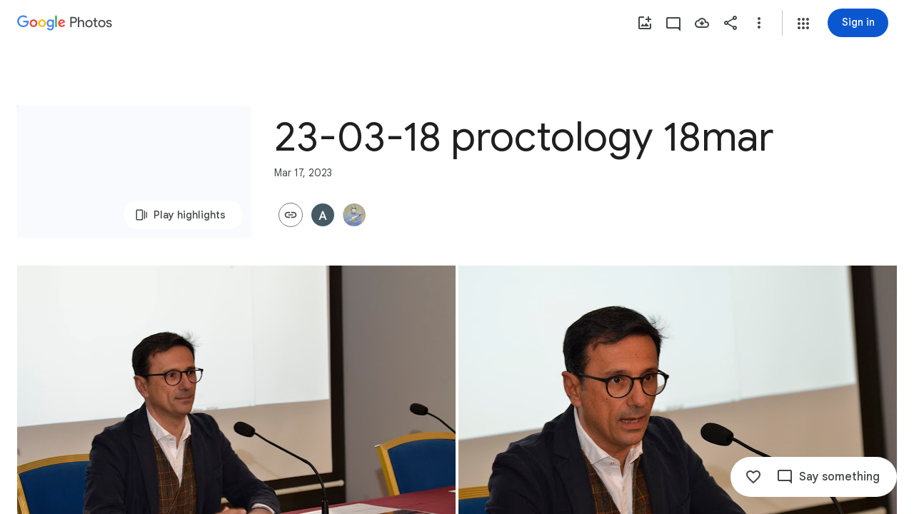

--- FILE ---
content_type: text/javascript; charset=UTF-8
request_url: https://photos.google.com/_/scs/social-static/_/js/k=boq.PhotosUi.en_US.yh4IqH5Y_lM.2019.O/ck=boq.PhotosUi.yjbXUD4gMSA.L.B1.O/am=AAAAiDWAGZjNJf5zAQBBxvcdF9A_nhbCDZoMLxi-2Qs/d=1/exm=A7fCU,AfoSr,Ahp3ie,B7iQrb,BVgquf,E2VjNc,EAvPLb,EFQ78c,FTPxE,IXJ14b,IZT63,Ihy5De,IoAGb,JNoxi,KUM7Z,KfblCf,Kl6Zic,L1AAkb,LEikZe,Lcfkne,LuJzrb,LvGhrf,MI6k7c,MpJwZc,NwH0H,O1Gjze,O6y8ed,OTA3Ae,OlyvMc,P6sQOc,PrPYRd,QIhFr,RMhBfe,RqjULd,RyvaUb,SdcwHb,SpsfSb,Tzmv8c,UBtLbd,UUJqVe,Uas9Hd,Ulmmrd,V3dDOb,WO9ee,WhgWDf,Wp0seb,X07lSd,XVMNvd,XqvODd,YYmHzb,Z15FGf,ZDZcre,ZvHseb,ZwDk9d,_b,_tp,aW3pY,ag510,byfTOb,cVmA2c,e5qFLc,ebZ3mb,fWEBl,gJzDyc,gychg,h1gxcb,hKSk3e,hc6Ubd,hdW3jf,iH3IVc,ig9vTc,il3TSb,j85GYd,kjKdXe,l5KCsc,lXKNFb,lazG7b,lfpdyf,lsjVmc,lwddkf,m9oV,mI3LFb,mSX26d,mdR7q,mzzZzc,n73qwf,nbAYS,oXwu8d,opk1D,p0FwGc,p3hmRc,p9Imqf,pNBFbe,pjICDe,pw70Gc,qTnoBf,rCcCxc,rgKQFc,suMGRe,tAtwtc,w9hDv,wiX7yc,ws9Tlc,xKVq6d,xQtZb,xUdipf,zbML3c,zeQjRb,zr1jrb/excm=_b,_tp,sharedcollection/ed=1/br=1/wt=2/ujg=1/rs=AGLTcCOVWR-1tTrt8N9OMcDAT_5RIL4kpg/ee=EVNhjf:pw70Gc;EmZ2Bf:zr1jrb;F2qVr:YClzRc;JsbNhc:Xd8iUd;K5nYTd:ZDZcre;LBgRLc:SdcwHb;Me32dd:MEeYgc;MvK0qf:ACRZh;NJ1rfe:qTnoBf;NPKaK:SdcwHb;NSEoX:lazG7b;O8Cmgf:XOYapd;Pjplud:EEDORb;QGR0gd:Mlhmy;SNUn3:ZwDk9d;ScI3Yc:e7Hzgb;Uvc8o:VDovNc;YIZmRd:A1yn5d;Zk62nb:E1UXVb;a56pNe:JEfCwb;cEt90b:ws9Tlc;dIoSBb:SpsfSb;dowIGb:ebZ3mb;eBAeSb:zbML3c;gty1Xc:suMGRe;iFQyKf:QIhFr;lOO0Vd:OTA3Ae;oGtAuc:sOXFj;pXdRYb:p0FwGc;qQEoOc:KUM7Z;qafBPd:yDVVkb;qddgKe:xQtZb;wR5FRb:rgKQFc;xqZiqf:wmnU7d;yxTchf:KUM7Z;zxnPse:GkRiKb/dti=1/m=oYstKb?wli=PhotosUi.pIfRWc2SFAw.createPhotosEditorPrimaryModuleNoSimd.O%3A%3BPhotosUi.3JN6afIiwhg.createPhotosEditorPrimaryModuleSimd.O%3A%3BPhotosUi._-GBQy2uWeA.skottieWasm.O%3A%3BPhotosUi.-jWRZK3kPDQ.twixWasm.O%3A%3B
body_size: -914
content:
"use strict";this.default_PhotosUi=this.default_PhotosUi||{};(function(_){var window=this;
try{
_.FPa=_.x("oYstKb",[_.Fk,_.ut,_.Rl,_.vt,_.Ql,_.cs,_.Gk,_.ata]);
_.n("oYstKb");
var Zff=function(){return"Remove items added by others?"},$ff=function(){return"Some items were added by others"},agf=function(a,b){a=b.Pa;return _.Y(new _.X("{VIEWER_GENDER,select,female{You'll lose access to items that aren't saved to your photos}male{You'll lose access to items that aren't saved to your photos}other{You'll lose access to items that aren't saved to your photos}}"),{VIEWER_GENDER:a})},dgf=function(a,b,c,d){const e=a.hf()?!1:d!=null?d:!1;d=new _.wQ;const f=new _.$l;_.rv(f,a.model.Ta());
_.B(d,_.$l,1,f);const g=a.model.JY(b,27);_.JFc(d,g.map(p=>{const q=new _.nm;_.yP(q,p);return q}));let k=!1;if(a.model.jr()){var l;let p;b=(l=a.model.jr())==null?void 0:(p=_.mz(l))==null?void 0:p.Ta();k=g.includes(b)}c&&(_.ag(a.document,"TOJogd",{mediaKeys:g,Ex:e}),k&&_.ag(a.document,"KpoHic",!0));l=a.ka.gz(d).then(()=>{_.HS(a.ha);bgf(a,g);c||_.ag(a.document,"TOJogd",{mediaKeys:g,Ex:e})},p=>{c?(k&&_.ag(a.document,"KpoHic",!1),_.ag(a.document,"yMUAzc")):p instanceof _.NI&&p.bw&&(_.ag(a.document,"TOJogd"),
_.HS(a.ha),bgf(a,g));p instanceof _.WP||a.hb.show(p instanceof _.NI&&p.bw?"Trouble removing some items".toString():_.I9e().toString());throw p;});const m={label:a.soy.renderText(_.H9e,{fw:g.length}),uo:7500};a.model.PC(g)&&(m.jl=_.KN().toString(),m.Rf=()=>{cgf(a,g)});l.then(()=>{a.hb.show(m)});return l},egf=function(a,b){const c=a.model.PC(b),d=a.model.Iea(b);return c?a.soy.renderText(_.J9e,{YF:b.length}):d?a.soy.renderText($ff):a.soy.renderText(Zff)},fgf=function(a,b){return a.model.PC(b)?_.I(a.soy.renderText(_.K9e,
{YF:b.length})):_.I(a.soy.renderText(agf))},bgf=function(a,b){let c;((c=a.model.jr())==null?0:c.Hd().some(d=>{let e;return b.includes(d==null?void 0:(e=d.iq())==null?void 0:_.tyb(e))}))&&a.model.JQ()},cgf=function(a,b){const c=new _.nK;_.Ni(c,7,2);_.kK(c,a.model.Ta());const d=b.map(f=>{const g=new _.iK,k=new _.nm;_.yP(k,f);_.BW(g,k);return g}),e=new _.PI;_.OI(e,2);_.jK(e,d);_.mK(c,e);_.u$b(c,a.model.Ob());a.ma.Jn(c,void 0,a.hf()).then(f=>{_.ag(a.document,"yMUAzc");a.hb.show(a.soy.renderText(_.S0,
{Tr:b.length,HF:_.vi(f,3),hf:a.hf()}))},f=>{a.KA(f)?(_.ag(a.document,"yMUAzc"),f=_.zwe().toString()):f=_.T0().toString();a.hb.show(f)})};
_.hr(_.FPa,class extends _.ir{static Ha(){return{Qa:{soy:_.Er},service:{Jn:_.ZP,dialog:_.$M,gz:_.OFc,selection:_.NS,Kb:_.cM,window:_.Or},model:{album:_.ccf}}}constructor(a){super();this.hb=a.service.Kb;this.ka=a.service.gz;this.ma=a.service.Jn;this.soy=a.Qa.soy;this.nb=a.service.dialog;this.ha=a.service.selection;this.model=a.model.album;this.document=a.service.window.ha.document}remove(a,b,c,d){return b?dgf(this,a,c,d):this.nb.render(_.msc,{title:egf(this,a),content:fgf(this,a),Wj:this.soy.renderText(_.LN)}).show().then(()=>
dgf(this,a,c))}hf(){return _.PD(this.model.ac())===6}KA(a){return a instanceof _.NI?!!a.bw:!1}});

_.r();
}catch(e){_._DumpException(e)}
}).call(this,this.default_PhotosUi);
// Google Inc.


--- FILE ---
content_type: text/javascript; charset=UTF-8
request_url: https://photos.google.com/_/scs/social-static/_/js/k=boq.PhotosUi.en_US.yh4IqH5Y_lM.2019.O/ck=boq.PhotosUi.yjbXUD4gMSA.L.B1.O/am=AAAAiDWAGZjNJf5zAQBBxvcdF9A_nhbCDZoMLxi-2Qs/d=1/exm=A7fCU,AfoSr,Ahp3ie,B7iQrb,BVgquf,E2VjNc,EAvPLb,EFQ78c,FTPxE,IXJ14b,IZT63,Ihy5De,IoAGb,JNoxi,KUM7Z,KfblCf,Kl6Zic,L1AAkb,LEikZe,Lcfkne,LuJzrb,LvGhrf,MI6k7c,MpJwZc,NwH0H,O1Gjze,O6y8ed,OTA3Ae,OlyvMc,P6sQOc,PrPYRd,QIhFr,RMhBfe,RqjULd,RyvaUb,SdcwHb,SpsfSb,Tzmv8c,UBtLbd,UUJqVe,Uas9Hd,Ulmmrd,V3dDOb,WO9ee,WhgWDf,Wp0seb,X07lSd,XVMNvd,XqvODd,YYmHzb,Z15FGf,ZDZcre,ZvHseb,ZwDk9d,_b,_tp,aW3pY,ag510,byfTOb,cVmA2c,e5qFLc,ebZ3mb,fWEBl,gJzDyc,gychg,h1gxcb,hKSk3e,hc6Ubd,hdW3jf,iH3IVc,ig9vTc,il3TSb,j85GYd,kjKdXe,l5KCsc,lXKNFb,lazG7b,lfpdyf,lsjVmc,lwddkf,m9oV,mI3LFb,mSX26d,mdR7q,mzzZzc,n73qwf,nbAYS,oXwu8d,oYstKb,opk1D,p0FwGc,p3hmRc,p9Imqf,pNBFbe,pjICDe,pw70Gc,qTnoBf,rCcCxc,rgKQFc,suMGRe,tAtwtc,w9hDv,wiX7yc,ws9Tlc,xKVq6d,xQtZb,xUdipf,zbML3c,zeQjRb,zr1jrb/excm=_b,_tp,sharedcollection/ed=1/br=1/wt=2/ujg=1/rs=AGLTcCOVWR-1tTrt8N9OMcDAT_5RIL4kpg/ee=EVNhjf:pw70Gc;EmZ2Bf:zr1jrb;F2qVr:YClzRc;JsbNhc:Xd8iUd;K5nYTd:ZDZcre;LBgRLc:SdcwHb;Me32dd:MEeYgc;MvK0qf:ACRZh;NJ1rfe:qTnoBf;NPKaK:SdcwHb;NSEoX:lazG7b;O8Cmgf:XOYapd;Pjplud:EEDORb;QGR0gd:Mlhmy;SNUn3:ZwDk9d;ScI3Yc:e7Hzgb;Uvc8o:VDovNc;YIZmRd:A1yn5d;Zk62nb:E1UXVb;a56pNe:JEfCwb;cEt90b:ws9Tlc;dIoSBb:SpsfSb;dowIGb:ebZ3mb;eBAeSb:zbML3c;gty1Xc:suMGRe;iFQyKf:QIhFr;lOO0Vd:OTA3Ae;oGtAuc:sOXFj;pXdRYb:p0FwGc;qQEoOc:KUM7Z;qafBPd:yDVVkb;qddgKe:xQtZb;wR5FRb:rgKQFc;xqZiqf:wmnU7d;yxTchf:KUM7Z;zxnPse:GkRiKb/dti=1/m=WiC0rd?wli=PhotosUi.pIfRWc2SFAw.createPhotosEditorPrimaryModuleNoSimd.O%3A%3BPhotosUi.3JN6afIiwhg.createPhotosEditorPrimaryModuleSimd.O%3A%3BPhotosUi._-GBQy2uWeA.skottieWasm.O%3A%3BPhotosUi.-jWRZK3kPDQ.twixWasm.O%3A%3B
body_size: -914
content:
"use strict";this.default_PhotosUi=this.default_PhotosUi||{};(function(_){var window=this;
try{
_.MPa=_.x("WiC0rd",[_.wk,_.at]);
_.ubf=function(a,b){return new _.Qe(a.Mk+"",a.ctor,b?b.ctor:()=>{})};
_.q4=class extends _.v{constructor(a){super(a)}getTitle(){return _.ri(this,2)}setTitle(a){return _.E(this,2,a)}Od(){return _.C(this,2)}};_.q4.prototype.Sa="g7izX";var Agf=_.Id(100494314,_.op,_.q4);_.pp[100494314]={hKb:Agf};var r4=class extends _.v{constructor(a){super(a)}};r4.prototype.Sa="B6ZlKe";var Bgf=_.Id(100494314,_.qp,r4);_.rp[100494314]={iKb:Bgf};_.e4(_.ubf(Bgf,Agf),(a,b,c)=>{const d=a.lj();a=_.z(d,_.$l,1).ob();const e=_.Fy(new _.lw,a),f=_.aw(new _.bw,a),g=_.xC(new _.pC,a);let k=null;const l=m=>{_.oI(c,e,(p,q,t,u)=>{p=q.getExtension(_.QI);q=_.ri(p,2);p.setTitle(m);u();k=q;return!1});_.oI(c,f,(p,q,t,u)=>{k=q.getTitle();q.setTitle(m);u();return!1});_.oI(c,g,(p,q,t,u)=>{k=_.ri(q,2);m&&q.setTitle(m);u();return!1})};l(_.ri(d,2));k!==null&&b.then(()=>{l(_.ri(d,2))}).Ad(()=>{l(k)})},"H4TMze");
_.rI({Si:Agf},(a,b,c)=>{a=a.Bk;a=_.Fy(new _.lw,_.z(a,_.$l,1).ob());_.oI(c,a,d=>d.response instanceof _.Wy&&(_.Yy(d.response)||_.nnb(d.response))?!0:!1);_.Fp(c,_.$I);_.Fp(c,_.xD)},"L5tgId");_.Pu({Ub:_.q4,responseType:r4},()=>_.CC,"TBoQZc");_.Ou({Ub:_.q4,responseType:r4},()=>_.KD,(a,b,c)=>{b=!1;for(const d of _.JD(c)){const e=_.ppc(d);let f;if(((f=e)==null?void 0:f.ob())===_.z(a,_.$l,1).ob()){b=!0;let g;(g=e)==null||g.setTitle(a.Od())}}return b?c:null},"dVK1fb");
_.Ou({Ub:_.q4,responseType:r4},()=>_.tB,(a,b,c)=>(b=_.Zi(c,_.CV))&&b.Sn()===_.z(a,_.$l,1).ob()?(b.setTitle(a.Od()),c):null,"cTqWxc");new _.Eg(_.q4);new _.Eg(r4);_.Cgf=new _.Qe("uF3Orb",r4,_.q4,[_.Zj,100494314,_.ak,!1,_.bk,"/PhotosFeService.PhotosUpdateEnvelopeTitle"]);
_.n("WiC0rd");
_.hr(_.MPa,class extends _.ir{static Ha(){return{service:{wb:_.oE},model:{album:_.Y3}}}constructor(a){super();this.Za=a.service.wb;this.model=a.model.album}setTitle(a){const b=new _.$l;_.rv(b,this.model.Pc()||this.model.Ta());const c=new _.q4;_.B(c,_.$l,1,b);c.setTitle(a);return this.Za.Ia(_.Cgf.getInstance(c)).then()}});
_.r();
}catch(e){_._DumpException(e)}
}).call(this,this.default_PhotosUi);
// Google Inc.


--- FILE ---
content_type: text/javascript; charset=UTF-8
request_url: https://photos.google.com/_/scs/social-static/_/js/k=boq.PhotosUi.en_US.yh4IqH5Y_lM.2019.O/ck=boq.PhotosUi.yjbXUD4gMSA.L.B1.O/am=AAAAiDWAGZjNJf5zAQBBxvcdF9A_nhbCDZoMLxi-2Qs/d=1/exm=A7fCU,Ahp3ie,B7iQrb,BVgquf,E2VjNc,EAvPLb,EFQ78c,IXJ14b,IZT63,Ihy5De,IoAGb,JNoxi,KUM7Z,KfblCf,Kl6Zic,L1AAkb,LEikZe,Lcfkne,LuJzrb,LvGhrf,MI6k7c,MpJwZc,NwH0H,O1Gjze,O6y8ed,OTA3Ae,OlyvMc,P6sQOc,PrPYRd,QIhFr,RMhBfe,RqjULd,RyvaUb,SdcwHb,SpsfSb,UBtLbd,UUJqVe,Uas9Hd,Ulmmrd,V3dDOb,WO9ee,Wp0seb,X07lSd,XVMNvd,XqvODd,YYmHzb,Z15FGf,ZDZcre,ZwDk9d,_b,_tp,aW3pY,ag510,byfTOb,cVmA2c,e5qFLc,ebZ3mb,gJzDyc,gychg,h1gxcb,hKSk3e,hc6Ubd,hdW3jf,iH3IVc,ig9vTc,j85GYd,kjKdXe,l5KCsc,lXKNFb,lazG7b,lfpdyf,lsjVmc,lwddkf,m9oV,mI3LFb,mSX26d,mdR7q,mzzZzc,n73qwf,nbAYS,opk1D,p0FwGc,p3hmRc,p9Imqf,pNBFbe,pjICDe,pw70Gc,qTnoBf,rCcCxc,rgKQFc,suMGRe,tAtwtc,w9hDv,wiX7yc,ws9Tlc,xKVq6d,xQtZb,xUdipf,zbML3c,zeQjRb,zr1jrb/excm=_b,_tp,sharedcollection/ed=1/br=1/wt=2/ujg=1/rs=AGLTcCOVWR-1tTrt8N9OMcDAT_5RIL4kpg/ee=EVNhjf:pw70Gc;EmZ2Bf:zr1jrb;F2qVr:YClzRc;JsbNhc:Xd8iUd;K5nYTd:ZDZcre;LBgRLc:SdcwHb;Me32dd:MEeYgc;MvK0qf:ACRZh;NJ1rfe:qTnoBf;NPKaK:SdcwHb;NSEoX:lazG7b;O8Cmgf:XOYapd;Pjplud:EEDORb;QGR0gd:Mlhmy;SNUn3:ZwDk9d;ScI3Yc:e7Hzgb;Uvc8o:VDovNc;YIZmRd:A1yn5d;Zk62nb:E1UXVb;a56pNe:JEfCwb;cEt90b:ws9Tlc;dIoSBb:SpsfSb;dowIGb:ebZ3mb;eBAeSb:zbML3c;gty1Xc:suMGRe;iFQyKf:QIhFr;lOO0Vd:OTA3Ae;oGtAuc:sOXFj;pXdRYb:p0FwGc;qQEoOc:KUM7Z;qafBPd:yDVVkb;qddgKe:xQtZb;wR5FRb:rgKQFc;xqZiqf:wmnU7d;yxTchf:KUM7Z;zxnPse:GkRiKb/dti=1/m=ZvHseb,AfoSr,Tzmv8c,oXwu8d,fWEBl?wli=PhotosUi.pIfRWc2SFAw.createPhotosEditorPrimaryModuleNoSimd.O%3A%3BPhotosUi.3JN6afIiwhg.createPhotosEditorPrimaryModuleSimd.O%3A%3BPhotosUi._-GBQy2uWeA.skottieWasm.O%3A%3BPhotosUi.-jWRZK3kPDQ.twixWasm.O%3A%3B
body_size: -915
content:
"use strict";_F_installCss(".Lhaztb{display:none}.Lhaztb.eO2Zfd{display:block}sentinel{}");
this.default_PhotosUi=this.default_PhotosUi||{};(function(_){var window=this;
try{
_.fbb=_.x("LBaJxb",[]);_.Rd(_.fbb);
_.kgc=class{constructor(a,b,c){this.scope=a;this.id=a==null?void 0:a.setTimeout(b,c)}clear(){if(this.id!==void 0){let a;(a=this.scope)==null||a.clearTimeout(this.id)}}};
_.n("LBaJxb");
var lgc=function(a){const b=a.rect;let c;return Math.floor(Math.max(b.height,b.width)*.2/((c=a.currentCSSZoom)!=null?c:1))},mgc={pseudoElement:"::after",duration:450,fill:"forwards",easing:"cubic-bezier(0.2, 0, 0, 1)"};var ngc=function(a){let b,c;const d=(c=(b=a.animation)==null?void 0:b.currentTime)!=null?c:Infinity;a.timeout=new _.kgc(a.inputs.window(),()=>{a.inputs.qk(!1)},225-Number(d))},ogc=class{constructor(a){this.inputs=a;this.ma=this.ha=!1}Ce(a){var b,c;if(!(this.ha||((c=(b=this.inputs).disabled)==null?0:c.call(b)))&&(a instanceof KeyboardEvent?a.key==="Enter"||a.key===" ":1)){this.ha=!0;var d;(d=this.animation)==null||d.cancel();var e;(e=this.timeout)==null||e.clear();this.timeout=void 0;this.inputs.qk(!0);
b=this.inputs.element();var f;a={rect:b.getBoundingClientRect(),currentCSSZoom:b.currentCSSZoom,event:a};e=a.event;c=a.rect;var g;d=(g=a.currentCSSZoom)!=null?g:1;g=lgc(a);e=e instanceof MouseEvent?{x:(e.clientX-c.left)/d,y:(e.clientY-c.top)/d}:{x:c.width/d/2,y:c.height/d/2};e={x:e.x-g/2,y:e.y-g/2};const {start:k,end:l}={start:e,end:{x:(c.width/d-g)/2,y:(c.height/d-g)/2}};c=a.rect.width;d=a.rect.height;g=lgc(a);a={scale:`${(Math.sqrt(c**2+d**2)+10+Math.max(.35*Math.max(d,c),75))/g/((f=a.currentCSSZoom)!=
null?f:1)}`,size:`${g}px`};const {size:m,scale:p}=a;f={top:[0,0],left:[0,0],height:[m,m],width:[m,m],transform:[`translate(${k.x}px, ${k.y}px) scale(1)`,`translate(${l.x}px, ${l.y}px) scale(${p})`]};try{this.animation=b.animate(f,mgc)}catch(q){this.ha=!1,this.inputs.qk(!1)}}}oe(){let a,b;(b=(a=this.inputs).disabled)!=null&&b.call(a)||(this.ha=!1,ngc(this))}gy(){let a,b;((b=(a=this.inputs).disabled)==null?0:b.call(a))||this.inputs.oia(!0)}Uw(){let a,b;(b=(a=this.inputs).disabled)!=null&&b.call(a)||
(this.ha&&ngc(this),this.inputs.oia(!1))}dispose(){let a;(a=this.animation)==null||a.cancel();let b;(b=this.timeout)==null||b.clear();this.timeout=void 0;this.inputs.qk(!1);this.inputs.oia(!1);this.ma=!0}isDisposed(){return this.ma}};_.zL=class extends _.iu{constructor(){super();this.window=this.getWindow();this.animation=new ogc({oia:a=>{this.va().Db("J58z0d",a)},qk:a=>{this.va().Db("Biaggc",a)},element:()=>this.va().el(),window:()=>this.window});_.Dg(this,this.animation)}Ce(a){this.animation.Ce(a)}oe(){this.animation.oe()}gy(){this.animation.gy()}Uw(){this.animation.Uw()}ka(a){let b;this.Ce((b=a.data)==null?void 0:b.event)}oa(){this.oe()}ha(){this.gy()}na(){this.Uw()}};_.zL.prototype.$wa$ynrQde=function(){return this.na};
_.zL.prototype.$wa$f6959e=function(){return this.ha};_.zL.prototype.$wa$aV6zj=function(){return this.oa};_.zL.prototype.$wa$u4uo5d=function(){return this.ka};_.zL.prototype.$wa$smST1=function(){return this.Uw};_.zL.prototype.$wa$u6EQ2e=function(){return this.gy};_.zL.prototype.$wa$R0otXe=function(){return this.oe};_.pu(_.zL,_.fbb);
_.r();
_.n("pxafOd");
var oic,pic,ric,sic,tic,uic,qic,vic;_.nic=function(a,b){a.ownerDocument.readyState!=="loading"||_.jgb(a)?b():a.ownerDocument.addEventListener("readystatechange",()=>{b()},{once:!0})};oic=function(a){return a.pointerType==="touch"};pic=function(a,b="PROGRAMMATIC"){a.Ce();a.oe({oH:!1,XL:b})};ric=function(a,b){a.ma?a.oe({oH:!0,XL:b}):qic(a)};sic=function(a,b){let c,d;return!((d=(c=a.inputs).disabled)==null?0:d.call(c))&&b.isPrimary};
tic=function(a,b){if(sic(a,b)&&a.Ie===0)if(oic(b))a.ha=b,a.Ie=1,a.ka=new _.kgc(a.inputs.window(),()=>{a.Ie=2;a.Ce({aha:a.ha})},150);else{var c,d;b.button!==0||((d=(c=a.inputs).qx)==null?0:d.call(c))&&_.ika(b)||(a.Ie=2,a.ha=b,a.Ce({aha:a.ha}))}};uic=function(a,b){if(oic(b)&&sic(a,b)){if(a.Ie===1){let c;(c=a.ka)==null||c.clear();a.ka=void 0;a.Ce({aha:a.ha})}a.ma&&(a.Ie=2,a.na=new _.kgc(a.inputs.window(),()=>{ric(a,"TOUCH")},500))}};
qic=function(a){a.ma=!1;a.Ie=0;let b;(b=a.ka)==null||b.clear();a.ka=void 0;let c;(c=a.na)==null||c.clear();a.na=void 0;a.ha=void 0};
vic=class{constructor(a){this.inputs=a;this.Ie=0;this.ma=!1}cancel(){ric(this,"UNSET")}Qb(a){let b,c,d,e;((c=(b=this.inputs).disabled)==null?0:c.call(b))||((e=(d=this.inputs).qx)==null?0:e.call(d))&&_.ika(a)||(this.Ie===2?(a="UNSET",this.ha&&(a=oic(this.ha)?"TOUCH":"MOUSE"),this.oe({oH:!1,XL:a})):this.Ie!==0||this.ma||(this.ha=a,pic(this,"KEYPRESS")))}Ce(a={}){this.ma=!0;let b,c;(c=(b=this.inputs).xIa)==null||c.call(b,a)}oe({oH:a,XL:b}){const c=this.ha;qic(this);let d,e;(e=(d=this.inputs).yIa)==null||
e.call(d,{oH:a,XL:b});if(!a){let f,g,k,l;this.inputs.DIa({XL:b,altKey:(f=c==null?void 0:c.altKey)!=null?f:!1,ctrlKey:(g=c==null?void 0:c.ctrlKey)!=null?g:!1,shiftKey:(k=c==null?void 0:c.shiftKey)!=null?k:!1,metaKey:(l=c==null?void 0:c.metaKey)!=null?l:!1})}}};_.PL=class extends _.iu{constructor(){super();this.lb=!1;this.window=this.getWindow();this.La=new vic({window:()=>this.window,disabled:()=>this.Ud(),qx:()=>this.qx(),DIa:a=>{let b;this.trigger("JIbuQc",Object.assign({},a,(b=this.ag)!=null?b:{}))},xIa:a=>{this.Ce(a)},yIa:a=>{this.oe(a,void 0)}})}Ud(){return!!this.va().el().disabled}ld(a){this.va().el().disabled=a}xc(){return this.lb}Rb(){pic(this.La,"PROGRAMMATIC")}qx(){return!1}le(a){tic(this.La,a.event);return!1}we(a){uic(this.La,a.event);return!1}na(a){this.La.Qb(a.event);
return!1}Da(){let a;(a=this.oa())==null||a.gy();return!1}Ea(a){var b=this.La;a=a.event;sic(b,a)&&!oic(a)&&b.ma&&ric(b,"MOUSE");let c;(c=this.oa())==null||c.Uw();return!1}Ue(a){var b=this.La;a=a.event;sic(b,a)&&ric(b,oic(a)?"TOUCH":"MOUSE");return!1}Xa(){var a=this.La;let b,c;((c=(b=a.inputs).disabled)==null?0:c.call(b))||ric(a,"TOUCH");return!1}hA(){this.La.cancel();super.hA()}Ce({aha:a}={}){this.lb=!0;let b;(b=this.oa())==null||b.Ce(a)}oe(a,b){this.lb=!1;this.ag=b;let c;(c=this.oa())==null||c.oe()}oa(){return null}};
_.PL.prototype.$wa$WY2ttb=function(){return this.oa};_.PL.prototype.$wa$k4Iseb=function(){return this.hA};_.PL.prototype.$wa$xexox=function(){return this.Xa};_.PL.prototype.$wa$xyn4sd=function(){return this.Ue};_.PL.prototype.$wa$vpvbp=function(){return this.Ea};_.PL.prototype.$wa$EX0mI=function(){return this.Da};_.PL.prototype.$wa$h5M12e=function(){return this.na};_.PL.prototype.$wa$mF5Elf=function(){return this.we};_.PL.prototype.$wa$FEiYhc=function(){return this.le};_.PL.prototype.$wa$QU9ABe=function(){return this.qx};
_.PL.prototype.$wa$y7OZL=function(){return this.xc};_.PL.prototype.$wa$qezFbc=function(){return this.Ud};
_.r();
_.ot=_.Vr("pxafOd",[]);_.Rd(_.ot);
_.Xdb=_.x("XL71df",[_.ot]);_.Rd(_.Xdb);
var gLb;_.DE=function(a,b,c){const d=new Set(b?b.split(" "):[]),e=new Set(c?c.split(" "):[]);b=[...e].filter(f=>!d.has(f));c=[...d].filter(f=>!e.has(f));for(const f of b)f&&a.tb(f);for(const f of c)f&&a.ub(f)};
_.EE=function(a,b,{Dv:c}={}){var d=new Map;const e=/([^ =]+)=(?:'([^']+)'|"([^"]+)")/g,f=b.matchAll(e);for(const k of f){let l;d.set(k[1],_.Pj((l=k[2])!=null?l:k[3]))}b=b.replace(e,"").split(" ");for(var g of b)g&&d.set(g,"");for(const k of Array.from(a.el().attributes))g=k.name,gLb.has(g)||c&&c.has(g)||d.has(g)||a.ud(g);for(const [k,l]of d)c=k,d=l,a.Lb(c)!==d&&a.Sb(c,d)};gLb=new Set("jsname jscontroller jsaction class style id data-idom-class data-disable-idom".split(" "));
_.n("XL71df");
var rjc,sjc,tjc,ujc,wjc,vjc,xjc;rjc=new Set(["data-indeterminate"]);sjc=new Set("aria-checked aria-describedby aria-label aria-labelledby checked data-indeterminate disabled indeterminate name type value".split(" "));tjc=["checked","indeterminate"];ujc=function(a){a.Aa()?a.input.el().setAttribute("aria-checked","mixed"):a.input.ud("aria-checked")};
wjc=function(a){const b=Object.getPrototypeOf(a.mi);tjc.forEach(c=>{const d=Object.getOwnPropertyDescriptor(b,c);d&&typeof d.set==="function"&&Object.defineProperty(a.mi,c,{get:d.get,set:e=>{d.set.call(a.mi,e);vjc(a)},configurable:d.configurable,enumerable:d.enumerable})})};
vjc=function(a){var b=a.Ra;const c=a.Aa()?1:a.ha()?0:3;if(b!==c){ujc(a);a.va().Db("KGC9Kd-MPu53c-OWXEXe-gk6SMd",c!==3);a.ka.length>0&&(a.window.clearTimeout(a.Na),a.va().ub(a.ka));a:switch(b){case 2:b=c===3?"":c===0?"KGC9Kd-MPu53c-OWXEXe-vwu2ne-A9y3zc-barxie":"KGC9Kd-MPu53c-OWXEXe-vwu2ne-A9y3zc-iAfbIe";break a;case 3:b=c===0?"KGC9Kd-MPu53c-OWXEXe-vwu2ne-iAfbIe-barxie":"KGC9Kd-MPu53c-OWXEXe-vwu2ne-iAfbIe-A9y3zc";break a;case 0:b=c===3?"KGC9Kd-MPu53c-OWXEXe-vwu2ne-barxie-iAfbIe":"KGC9Kd-MPu53c-OWXEXe-vwu2ne-barxie-A9y3zc";
break a;default:b=c===0?"KGC9Kd-MPu53c-OWXEXe-vwu2ne-A9y3zc-barxie":"KGC9Kd-MPu53c-OWXEXe-vwu2ne-A9y3zc-iAfbIe"}a.ka=b;a.Ra=c;a.ka.length>0&&(a.va().tb(a.ka),a.Ua=!0)}};xjc=function(a){const b=Object.getPrototypeOf(a.mi);tjc.forEach(c=>{const d=Object.getOwnPropertyDescriptor(b,c);d&&typeof d.set==="function"&&Object.defineProperty(a.mi,c,d)})};
_.dM=class extends _.PL{constructor(){super();this.Ra=2;this.ka="";this.Na=0;this.je=this.Ua=!1;this.Ib=_.zn(_.ou(_.zL,"m9ZlFb"));this.input=this.Ma("YPqjbf");this.mi=this.input.el();this.mi.indeterminate=this.mi.getAttribute("data-indeterminate")==="true";this.mi.removeAttribute("data-indeterminate");this.Ra=this.Aa()?1:this.ha()?0:3;ujc(this);wjc(this);this.addOnDisposeCallback(()=>{this.Ya()});this.je=_.HE(this.va());_.Af(this.va().el(),this.ah.bind(this))}oa(){return this.Ib()}yb(){vjc(this);
this.va().el().dispatchEvent(new Event("change",{bubbles:!0,cancelable:!1}))}oe(a){super.oe(a,{checked:this.ha(),value:this.getValue()})}Td(){return this.input}Ja(){return this.Td().el()}ha(){return this.mi.checked}Ng(a){this.mi.checked=a}Aa(){return this.mi.indeterminate}mb(a){const b=a.data.bQ;a.data.name==="data-indeterminate"&&this.Fa(b==="true");return!0}Fa(a){this.mi.indeterminate=a}Ud(){return this.mi.disabled}ld(a){this.mi.disabled=a;this.va().Db("KGC9Kd-MPu53c-OWXEXe-OWB6Me",a)}getValue(){return this.mi.value}setValue(a){this.mi.value=
a}Eb(){this.Ua&&(this.window.clearTimeout(this.Na),this.Na=this.window.setTimeout(()=>{this.va().ub(this.ka);this.Ua=!1},250))}Ya(){xjc(this);this.window.clearTimeout(this.Na)}ah(a,b){if(this.je){var c=!!b.ha();c!==this.ha()&&this.Ng(c);c=!!b.Da();c!==this.Aa()&&this.Fa(c)}c=!!b.ka();c!==this.Ud()&&this.ld(c);var d;c=(d=b.getValue())!=null?d:"";c!==this.getValue()&&this.setValue(c);d=b.getName()||"";d!==this.Ja().name&&(this.Ja().name=d);d=b.data.Vv||"";d!==this.Ja().id&&(this.Ja().id=d);d=b.yf()||
"";d!==this.input.Lb("aria-label")&&_.An([(0,_.yn)`aria-`],this.input.el(),"aria-label",d);d=b.data.Wq||"";d!==this.input.Lb("aria-labelledby")&&_.An([(0,_.yn)`aria-`],this.input.el(),"aria-labelledby",d);d=b.data.hH||"";d!==this.input.Lb("aria-describedby")&&_.An([(0,_.yn)`aria-`],this.input.el(),"aria-describedby",d);_.DE(this.va(),a.data.Ga,b.data.Ga);let e,f;a=(f=(e=b.ji())==null?void 0:e.toString())!=null?f:"";_.EE(this.va(),a,{Dv:rjc});let g,k;b=(k=(g=b.data.nX)==null?void 0:g.toString())!=
null?k:"";_.EE(this.Td(),b,{Dv:sjc});return!0}};_.dM.prototype.$wa$yw9pZc=function(){return this.Ya};_.dM.prototype.$wa$L9dL9d=function(){return this.Eb};_.dM.prototype.$wa$HvnK2b=function(){return this.getValue};_.dM.prototype.$wa$qezFbc=function(){return this.Ud};_.dM.prototype.$wa$dyRcpb=function(){return this.mb};_.dM.prototype.$wa$nODVRb=function(){return this.Aa};_.dM.prototype.$wa$nsRSzc=function(){return this.ha};_.dM.prototype.$wa$AoK69e=function(){return this.Ja};
_.dM.prototype.$wa$KBg9Jb=function(){return this.Td};_.dM.prototype.$wa$WPi0i=function(){return this.yb};_.dM.prototype.$wa$WY2ttb=function(){return this.oa};_.pu(_.dM,_.Xdb);
_.r();
_.qeb=_.x("agVpN",[_.ot]);_.Rd(_.qeb);
_.n("agVpN");
var yjc;yjc=new Set("aria-label aria-labelledby checked disabled name type value".split(" "));
_.eM=class extends _.PL{constructor(){super();this.je=!1;this.Fa=_.zn(_.ou(_.zL,"m9ZlFb"));this.input=this.Ma("YPqjbf");if(_.GE(this.va())){this.je=_.HE(this.va());var a=this.va().el(),b=this.ah.bind(this);a.__soy_skip_handler=b}}oa(){return this.Fa()}Aa(){const a=new Event("change",{bubbles:!0,cancelable:!1});this.va().el().dispatchEvent(a)}oe(a){super.oe(a,{checked:this.ha(),value:this.getValue()})}Td(){return this.input}ka(){return this.Td().el()}ha(){return this.ka().checked}Ng(a){this.ka().checked=a}Ud(){return this.ka().disabled}ld(a){this.ka().disabled=
a;this.va().Db("GhEnC-GCYh9b-OWXEXe-OWB6Me",a)}getValue(){return this.ka().value}setValue(a){this.ka().value=a}ah(a,b){this.je&&(a=!!b.ha(),a!==this.ha()&&this.Ng(a));a=!!b.ka();a!==!!this.Ud()&&this.ld(a);a=b.getValue()||"";a!==this.getValue()&&this.setValue(a);a=b.getName()||"";a!==this.ka().name&&(this.ka().name=a);a=b.data.Vv||"";a!==this.ka().id&&(this.ka().id=a);a=b.yf()||null;a!==this.ka().ariaLabel&&(this.ka().ariaLabel=a);let c,d;b=(d=(c=b.data.bJ)==null?void 0:c.toString())!=null?d:"";_.EE(this.Td(),
b,{Dv:yjc});return!0}};_.eM.prototype.$wa$HvnK2b=function(){return this.getValue};_.eM.prototype.$wa$qezFbc=function(){return this.Ud};_.eM.prototype.$wa$nsRSzc=function(){return this.ha};_.eM.prototype.$wa$AoK69e=function(){return this.ka};_.eM.prototype.$wa$KBg9Jb=function(){return this.Td};_.eM.prototype.$wa$WPi0i=function(){return this.Aa};_.eM.prototype.$wa$WY2ttb=function(){return this.oa};_.pu(_.eM,_.qeb);
_.r();
var TOb=function(a,b,c){if(a=="math")return new Set;b=new Set(b);let d=_.uF(MOb,[_.xOb]);_.KOb.has(a)&&d.add("aria-valuetext");if(_.BOb.has(a))return d;a!="listitem"&&(c||NOb.has(a)||a=="menu")&&(d.add(_.EOb.has(a)?zF:_.uF(zF,[],["aria-placeholder"])),OOb.add(a));(c||OOb.has(a))&&a!="listitem"&&d.add("aria-describedby");if(_.LOb.has(a))return d;c=[];_.uF(_.COb,[POb,"application"]).has(a)&&(POb.has(a)&&c.push("aria-activedescendant"),c.push(QOb));_.IOb.has(a)&&String(a).indexOf("menu")==-1?c.push(a!=
"option"&&String(a).indexOf("t")!=0?_.uF(ROb,[],["aria-selected"]):ROb):a=="button"?c.push("aria-pressed"):AF.has(a)?(d.add("aria-rowcount"),d.add("aria-colcount")):_.JOb.has(a)&&(a!="cell"&&(d.add("aria-selected"),d.add("aria-readonly"),d.add("contenteditable")),d.add("aria-colindex"),d.add("aria-rowindex"),d.add("aria-colspan"),d.add("aria-rowspan"));a!="listbox"&&a!="menu"&&a!="tree"&&a!="treegrid"||d.add("aria-multiselectable");d=_.uF(d,c,[b]);SOb.has(a)&&(d.add("title"),d.add("autofocus"));return d},
VOb=function(a){if(a=="math")return new Set;let b=new Set;if(_.uF(UOb,[_.DOb,POb]).has(a))return b;b.add("none");b.add("presentation");_.JOb.has(a)?b.add("row"):a=="row"?b.add(new Set(["grid","rowgroup","treegrid","table"])):a=="rowgroup"?b.add(AF):a=="listitem"?b.add("list"):String(a).indexOf("menuitem")==0?b.add("menu"):a=="option"?b.add("listbox"):a=="radio"?b.add("radiogroup"):a=="tab"?b.add("tablist"):a=="treeitem"&&b.add("tree");return b},ZOb=function(a){if(a=="math")return new Set;if(a=="main")return new Set(WOb);
var b=new Set("alert alertdialog group log radiogroup status FIELDSET".split(" "));if(_.wF.has(a)||_.xF.has(a)){let d=[b];String(a).indexOf("dialog")>-1?(d.push("dialog"),d.push("DIALOG")):b.has(a)||d.push("search");return _.uF(XOb,[WOb],d)}if(a=="presentation"||a=="none")return _.yOb;b=_.wF.has(a)?new Set(WOb):_.uF(WOb,[XOb]);const c=function(d,e){[...VOb(d).values()].reduce(function(f,g){g instanceof Set?f=f.concat([...g.values()]):f.push(g);return f},[]).forEach(function(f){e.has(f)||(e.add(f),
f!="presentation"&&f!="none"&&c(f,e))})};c(a,b);a=="gridcell"?b.delete("table"):a=="cell"&&b.delete("grid");a!="button"&&a!="link"&&a!="checkbox"&&a!="switch"||_.uF(b,["alertdialog","heading","toolbar",YOb],[],!0);return b},$Ob=function(a){if(a=="math"||(_.uF(UOb,[_.COb,_.JOb]).has(a)||a=="tooltip")&&a!="list")return new Set;let b=new Set;AF.has(a)?b=new Set(["row","rowgroup"]):a=="rowgroup"||a=="treegrid"?b=new Set(["row"]):a=="row"?b=new Set(_.JOb):a=="list"?b=new Set(["listitem"]):a=="menu"?b=
new Set(["menuitem","menuitemcheckbox","menuitemradio"]):a=="listbox"?b=new Set(["option"]):a=="radiogroup"?b=new Set(["radio"]):a=="tablist"?b=new Set(["tab"]):a=="tree"?b=new Set(["treeitem"]):a=="combobox"&&(b=new Set(["listbox","textbox","text"]));b.add("none");b.add("presentation");return b},ePb=function(a){if(a=="math")return new Set;let b=new Set(WOb);if(a=="presentation"||a=="none")return _.yOb;if(_.LOb.has(a)&&_.Ab(a,"r")||a=="img")return b;const c=function(e,f){[...$Ob(e).values()].forEach(function(g){f.has(g)||
(f.add(g),g!="presentation"&&g!="none"&&c(g,f))})};c(a,b);a=="table"?b.delete("gridcell"):a=="grid"&&b.delete("cell");if(AF.has(a))return _.uF(b,[aPb,"checkbox","switch","textbox","TEXTAREA"]);bPb.has(a)?b.add("menu"):(a=="listitem"||a=="list")&&b.add("list");if(cPb.has(a)||_.IOb.has(a))return b;var d=new Set(["img","IMG"]);if(a=="alertdialog"||a=="heading")return _.uF(b,[aPb,"checkbox","switch","heading",d,YOb],a=="heading"?[a,YOb]:[a]);if(a=="group"||a=="menubar")_.uF(b,[aPb,"checkbox","switch",
"img"],[],!0);else if(_.wF.has(a)||_.xF.has(a)){_.uF(b,[new Set(dPb),"LABEL"],[_.wF],!0);if(a=="application")return _.uF(b,[_.xF,_.zOb,NOb,"tabpanel"]);d=new Set(["document","list","listitem"]);if(_.uF(_.wF,["list","listitem"],[_.BOb]).has(a))return _.uF(b,[XOb],d.has(a)?[]:[a])}return b},iPb=function(a,b){let c=new Set;a=="menu"&&(c.add({FE:!0,has:"Must be labeled",oE:function(d){for(d=d.parentElement;d!=document.body;){if(d.getAttribute("role")=="menubar")return!0;d=d.parentElement}return!1},equals:!1,
Lk:zF,value:null}),c.add({FE:!0,has:"Must be labeled",oE:function(d){for(d=d.parentElement;d!=document.body;){if(d.getAttribute("role")=="menubar")return!0;d=d.parentElement}return!1},equals:!1,Lk:zF,value:""}));_.DOb.has(a)?(c.add({FE:!0,has:"aria-disabled is true",oE:function(d){return d.getAttribute("aria-disabled")=="true"},equals:!0,Lk:"tabindex",value:"-1"}),c.add({FE:!0,has:"aria-disabled is null or false",oE:function(d){const e=d.getAttribute("aria-disabled"),f=d.hasAttribute("type")?d.getAttribute("type"):
fPb[d.tagName.toUpperCase()];return(e===null||e=="false")&&!(gPb.has(f)||d.hasAttribute("href"))},equals:!0,Lk:"tabindex",value:"0"}),c.add({FE:!0,has:"tabindex is not 0",oE:function(d){return d.getAttribute("tabindex")=="0"},equals:!1,Lk:"aria-disabled",value:"true"}),c.add({FE:!0,has:"tabindex of -1",oE:function(d){return d.getAttribute("tabindex")=="-1"},equals:!0,Lk:"aria-disabled",value:"true"})):cPb.has(a)&&(c.add({FE:!0,has:"aria-owns that is not empty",oE:function(d){return String(d.getAttribute("aria-owns")||
"").length!=0},equals:!0,Lk:"tabindex",value:"0"}),c.add({FE:!0,has:"tabindex of 0",oE:function(d){return d.getAttribute("tabindex")=="0"},equals:!1,Lk:"aria-owns",value:""}));a!="button"&&a!="link"||c.add({FE:!0,has:"tagName "+"A".toString()+" and no href",oE:function(d){return fPb[d.tagName.toUpperCase()]=="A"&&d.getAttribute("href")===null},equals:!0,Lk:"tabindex",value:"0"});c.add({FE:!0,has:"Must be labeled",oE:function(){return b},equals:!1,Lk:_.uF(zF,[hPb]),value:null});c.add({FE:!0,has:"Must be labeled",
oE:function(){return b},equals:!1,Lk:_.uF(zF,[hPb]),value:""});return c};var MOb=new Set("aria-atomic aria-dropeffect aria-flowto aria-grabbed aria-hidden aria-live aria-owns aria-relevant".split(" ")),QOb=new Set("aria-controls aria-disabled aria-errormessage aria-expanded aria-haspopup aria-invalid aria-required aria-roledescription".split(" ")),ROb=new Set(["aria-posinset","aria-selected","aria-setsize"]);var fPb=_.gaa(_.ob(_.uOb),a=>a.toString());_.ob(_.vOb);var gPb=new Set("color date datetime datetime-local email file month number password range reset search submit text textarea time url week A BUTTON TEXTAREA".split(" ")),jPb=new Set("ARTICLE ASIDE DIALOG FIELDSET FOOTER FORM HEADER MAIN MATH NAV SECTION".split(" ")),kPb=new Set(["DIV","SPAN"]);var dPb=_.ob(_.wOb),cPb=new Set(_.yF.keys()),zF=new Set(["aria-label","aria-labelledby","aria-placeholder"]),hPb=new Set(["innerText","textContent"]),NOb=new Set(["application","article","group","document","form"]),AF=new Set(["grid","table"]),bPb=new Set(["menu","menuitem","menuitemcheckbox","menuitemradio"]),UOb=_.uF(_.LOb,["menubar","toolbar",_.AOb]),POb=_.uF(cPb,[_.HOb]),SOb=_.uF(_.COb,[_.xF,POb]),lPb=_.uF(_.FOb,[_.xF,POb,"region",_.EOb,AF],[_.BOb,"application","menu"]),mPb=_.uF(_.IOb,["heading",
"listitem","button","link"]),YOb=new Set("H1 H2 H3 H4 H5 H6".split(" ")),aPb=new Set(["button","BUTTON"]),WOb=_.uF(kPb,["none","presentation"]),XOb=_.uF(_.wF,[_.xF,jPb]),OOb=new Set;_.nPb=(a=>{let b=a||new Set;return dPb.reduce(function(c,d){if(!b.has(d)){var e=c.set;let m;m=SOb.has(d)?_.DOb.has(d)?1:2:-1;let p=m<0&&!AF.has(d),q=mPb.has(d);var f=q;var g=m;if(d=="math")f=new Set;else{var k=new Set;lPb.has(d)&&!f?(k.add(_.EOb.has(d)?zF:_.uF(zF,[],["aria-placeholder"])),OOb.add(d)):d=="tabpanel"&&(k.add("aria-labelledby"),OOb.add(d));SOb.has(d)&&g==1&&d!="button"&&d!="link"&&k.add("tabindex");/.*(checkbox|radio|switch).*/.test(d)&&d!="radiogroup"?k.add(d=="switch"?"checked":"aria-checked"):
d=="option"?k.add("aria-selected"):d=="tab"?(k.add("aria-selected"),k.add("aria-controls")):d=="combobox"&&(k.add("aria-autocomplete"),k.add("aria-expanded"));_.EOb.has(d)&&k.add("contenteditable");_.KOb.has(d)&&(_.uF(k,["aria-valuemin","aria-valuemax","aria-valuenow"],[],!0),d=="scrollbar"&&_.uF(k,["aria-controls","aria-orientation"],[],!0));f=k}g=TOb(d,f,q);k=VOb(d);let t=ZOb(d),u=$Ob(d),w=ePb(d),A=iPb(d,q);if(d=="math")var l=new Set;else d=="presentation"||d=="none"?l=_.uF(_.tOb(_.vOb),_.ob(_.uOb)):
(l=[],d=="button"||d=="link"?l=l.concat(d=="button"?["A"]:["button","link"]):d=="heading"?l=l.concat("H1 H2 H3 H4 H5 H6".split(" ")):_.Ab(d.toString(),"header")?l.push("TH"):d=="gridcell"||d=="cell"?l.push("TD"):AF.has(d)?l.push("TABLE"):d=="rowgroup"?l=l.concat(["TBODY","TFOOT","THEAD"]):d=="row"?l.push("TR"):d=="combobox"&&l.push("text"),l=_.uF(kPb,l));e.call(c,d,{SCb:m,rNb:p,wDb:q,gNb:g,ULb:f,BAb:A,INb:t,pLa:k,JNb:w,Gsa:u,Pzb:l})}return c},new Map)})(new Set("alert application article banner complementary contentinfo definition directory document form heading img list listitem log main marquee math note search status textinfo timer toolbar".split(" ")));
_.n("i5H9N");
var PF,VQb,WQb,XQb,YQb;_.OF=function(a,b){return b.Lb("aria-disabled")!=="true"};PF=function(a,b){if(b){let c=null;const d=b.changedTouches&&b.changedTouches[0]||b.touches&&b.touches[0];d?c=new _.mf(d.clientX,d.clientY):b.clientX!==void 0&&(c=new _.mf(b.clientX,b.clientY));c&&(a.Ra=b,a.Pb=c,a.mb===null&&(a.mb=c))}else a.Ra=void 0,a.mb=null,a.Pb=null};VQb=function(a){a.focused=!1;a.Ie==="TOUCH_DELAY"?a.Ie="INACTIVE":a.Ie!=="INACTIVE"&&a.ha?(a.Ie="INACTIVE",a.oe(a.ha,!0),a.ha=null):a.Ie="INACTIVE"};
WQb=function(a){if(a.Ie!=="INACTIVE"){var b=0;a.rd()&&a.mb&&a.Pb?b=_.Bu(a.Pb,a.mb):a.ha&&(b=_.Bu(_.Wm(a.ha.el()),a.Uc));b>_.JLb&&VQb(a)}};XQb=function(a){return(a=a.Qd.el())&&a.hasAttribute("role")?a.getAttribute("role").toUpperCase():""};_.QF=function(a,b){b=b instanceof _.cn?b.el():b;return _.na(_.Bn(a.Bb()),b)};YQb=function(a,b){a.Ie="HOLDING";a.Ce(b);_.rk(()=>{a.ha&&a.oe(a.ha,!1)},a.od);_.rk(()=>{a.Ie="INACTIVE"},5,a);PF(a,null)};
_.RF=class extends _.iu{constructor(){super();this.yb=this.Ed=this.ha=this.Pb=this.mb=null;this.focused=!1;this.od=30;this.Ie="INACTIVE";this.Uc=new _.mf(0,0);_.yF.has(this.lb())||this.lb();this.va().Lb("aria-multiselectable")}ld(a,b){b?_.An([(0,_.yn)`aria-`],a.el(),"aria-disabled","true"):a.ud("aria-disabled")}yd(a,b){this.ld(a,!b)}ve(){return this.ha}Je(){return this.Ed}jd(){this.ha=null}ni(){return this.focused}Nb(a){var b=a.Qd;_.OF(0,b)&&(b=_.IOb.has(_.vF(_.hn(b)))?b:a.targetElement,!_.OF(0,b)||
this.Ie!=="INACTIVE"||a.event.which!==1&&typeof a.event.which==="number"||(this.yb=a,this.Ie="HOLDING",PF(this,a.event),this.Ce(b)))}Ja(a){this.focused&&(this.focused=!1);PF(this,a.event);if(this.Ie==="HOLDING"||this.Ie==="ACTIVE_HOLDING")this.ha&&this.oe(this.ha),this.Ie="RELEASING",_.rk(function(){this.Ie="INACTIVE"},5,this)}Fa(){this.Ie!=="INACTIVE"&&VQb(this)}yg(a){PF(this,a.event);this.ha&&this.oe(this.ha,!0)}ag(a){const b=a.Qd;_.OF(0,b)&&!this.ha&&this.Ie==="INACTIVE"&&a.event.touches.length===
1&&(this.Ie="TOUCH_DELAY",this.yb=a,PF(this,a.event),_.rk(()=>{this.Ie==="TOUCH_DELAY"&&(_.rk(this.le,180,this),this.Ie="ACTIVE_HOLDING",this.Ce(b))},75),_.T(_.U(this).measure(function(){this.Uc=_.Wm(b.el())}).kb())())}Cf(a){PF(this,a.event);_.T(_.U(this).measure(function(){WQb(this);if(this.ha){const b=this.ha.Ab(),c=_.Xm(a.event,b);(c.x<0||c.y<0||c.x>=b.offsetWidth||c.y>=b.offsetHeight)&&VQb(this)}}).kb())()}La(a){this.focused=!1;this.release(a)}og(){VQb(this)}Aa(a){const b=XQb(a),c=a.event.keyCode,
d=a.event.key;return((d==="Enter"||c===13)&&_.Cg[b]%13===0||(d===" "||c===32)&&_.Cg[b]%32===0)&&!this.ha&&_.QF(this,a.Qd)>=0&&_.OF(0,a.Qd)&&this.Ie==="INACTIVE"?(this.Ie="HOLDING",PF(this,null),this.Ce(a.Qd),!1):!0}Da(a){const b=XQb(a),c=a.event.keyCode,d=a.event.key;return((d==="Enter"||c===13)&&_.Cg[b]%13===0||(d===" "||c===32)&&_.Cg[b]%32===0)&&this.ha&&_.QF(this,a.Qd)>=0&&_.OF(0,a.Qd)&&this.Ie==="HOLDING"?(this.Ie="INACTIVE",PF(this,null),this.oe(a.Qd),!1):!0}Ea(a){a.type==="keydown"?this.Aa(a):
a.type==="keyup"&&this.Da(a);XQb(a);!this.ha&&_.QF(this,a.Qd)>=0&&_.OF(0,a.Qd)&&this.Ie==="INACTIVE"&&(PF(this,null),YQb(this,a.Qd));return!1}focus(){this.ha||this.Ie!=="INACTIVE"||(this.focused=!0)}blur(){_.rk(function(){const a=_.yu(this.de());a&&_.Gf(this.va().el(),a)||VQb(this)},0,this)}Qg(a){this.focused=a.data}le(){this.Ie==="ACTIVE_HOLDING"&&(this.Ie="HOLDING",this.yb&&(this.yb.event.preventDefault(),this.yb=null))}release(a){WQb(this);this.Ie==="HOLDING"||this.Ie==="ACTIVE_HOLDING"?(this.ha&&
this.oe(this.ha,!a.Qd.equals(this.ha)),_.rk(()=>{this.Ie="INACTIVE"},5,this)):this.Ie==="TOUCH_DELAY"&&YQb(this,a.Qd);PF(this,null)}we(){return this.Ra}rd(){return!!this.Ra&&!!window.TouchEvent&&this.Ra instanceof TouchEvent}Ce(a){let b;((b=this.ha)==null?void 0:b.el())!==(a==null?void 0:a.el())&&(this.Ed=this.ha=a)}oe(){this.jd()}Vc(){let a=null,b=[this.va().el()],c=!1;for(;!c&&b.length!=0;)a=b.shift(),a.nodeType===1&&((c=_.hn(a).getAttribute("role")!==null&&_.yF.has(_.vF(_.hn(a))))||(b=_.va(b,_.wa(a.childNodes))));
return a}lb(){var a=this.Vc();return _.vF(_.hn(a))}Bb(){const a=_.nPb.get(this.lb()).Gsa;let b=new _.cn([]);Array.from(a.values()).some(c=>{b=this.va().find(`[role="${c}"]`);return b.size()>0?!0:!1});return b}};_.RF.prototype.$wa$hIFJ2e=function(){return this.Bb};_.RF.prototype.$wa$JsZxYc=function(){return this.lb};_.RF.prototype.$wa$c19Cmc=function(){return this.Vc};_.RF.prototype.$wa$t9Gapd=function(){return this.rd};_.RF.prototype.$wa$N1hOyf=function(){return this.we};
_.RF.prototype.$wa$xX561d=function(){return this.Qg};_.RF.prototype.$wa$O22p3e=function(){return this.blur};_.RF.prototype.$wa$AHmuwe=function(){return this.focus};_.RF.prototype.$wa$o6ZaF=function(){return this.Ea};_.RF.prototype.$wa$JdS61c=function(){return this.Da};_.RF.prototype.$wa$RDtNu=function(){return this.Aa};_.RF.prototype.$wa$JMtRjd=function(){return this.og};_.RF.prototype.$wa$VfAz8=function(){return this.La};_.RF.prototype.$wa$kZeBdd=function(){return this.Cf};
_.RF.prototype.$wa$jJiBRc=function(){return this.ag};_.RF.prototype.$wa$JywGue=function(){return this.yg};_.RF.prototype.$wa$xq3APb=function(){return this.Fa};_.RF.prototype.$wa$NZPHBc=function(){return this.Ja};_.RF.prototype.$wa$teoBgf=function(){return this.Nb};_.RF.prototype.$wa$u3bW4e=function(){return this.ni};_.RF.prototype.$wa$Qo59bf=function(){return this.jd};_.RF.prototype.$wa$akSbZd=function(){return this.Je};_.RF.prototype.$wa$FLnaNd=function(){return this.ve};
_.r();
_.uKa=_.Vr("i5H9N",[]);_.Rd(_.uKa);
_.vKa=_.x("H4jOse",[_.uKa]);_.Rd(_.vKa);
_.geb=_.x("cnr82b",[]);_.Rd(_.geb);
_.n("H4jOse");
var zjc,Bjc,Cjc,Djc,Fjc,Gjc,Ijc;zjc=function(a){return{CEa:a.key==="ArrowLeft",DEa:a.key==="ArrowUp",Rpa:a.key==="ArrowRight",BEa:a.key==="ArrowDown",Pea:a.key==="Home",Nea:a.key==="End",Vpa:a.key==="Enter",CFa:a.key===" ",WA:a.key==="ArrowDown"||a.key==="ArrowRight",Spa:a.key==="ArrowUp"||a.key==="ArrowLeft",Qpa:a.key==="Enter"||a.key===" "}};_.Ajc=function(a){return{No:"",gX:0,LX:"",tq:0,window:a}};
Bjc=function(a,b){const c=new Map;for(let d=0;d<a;d++){const e=b(d).trim();if(!e)continue;const f=e[0].toLowerCase();c.has(f)||c.set(f,[]);c.get(f).push({text:e.toLowerCase(),index:d})}c.forEach(d=>{d.sort((e,f)=>e.index-f.index)});return c};_.Ejc=function(a,b){var c=a.cQ;const d=a.jR,e=a.dk,f=a.vT,g=a.oU;a=a.HE;b.window.clearTimeout(b.gX);b.gX=b.window.setTimeout(()=>{b.No=""},300);b.No+=c;c=b.No.length===1?Cjc(a,e,g,b):Djc(a,g,b);c===-1||d||f(c);return c};
Cjc=function(a,b,c,d){var e=d.No[0];a=a.get(e);if(!a)return-1;if(e===d.LX&&a[d.tq].index===b){d.tq=(d.tq+1)%a.length;var f=a[d.tq].index;if(!c(f))return f}d.LX=e;e=-1;for(f=0;f<a.length;f++)if(!c(a[f].index)){e=f;break}for(;f<a.length;f++)if(a[f].index>b&&!c(a[f].index)){e=f;break}return e!==-1?(d.tq=e,a[d.tq].index):-1};
Djc=function(a,b,c){a=a.get(c.No[0]);if(!a)return-1;var d=a[c.tq];if(d.text.lastIndexOf(c.No,0)===0&&!b(d.index))return d.index;d=(c.tq+1)%a.length;let e=-1;for(;d!==c.tq;){var f=a[d];const g=f.text.lastIndexOf(c.No,0)===0;f=!b(f.index);if(g&&f){e=d;break}d=(d+1)%a.length}return e!==-1?(c.tq=e,a[c.tq].index):-1};
Fjc=function(a,b){const c=a.event,d=a.TP,e=a.dk,f=a.vT,g=a.oU;a=a.HE;const {CEa:k,DEa:l,Rpa:m,BEa:p,Pea:q,Nea:t,Vpa:u,CFa:w}=zjc(c);c.altKey||c.ctrlKey||c.metaKey||k||l||m||p||q||t||u||(w||c.key.length!==1?w&&(d&&c.preventDefault(),d&&b.No.length>0&&_.Ejc({cQ:" ",jR:!1,dk:e,vT:f,oU:g,HE:a},b)):(c.preventDefault(),_.Ejc({cQ:c.key.toLowerCase(),jR:!1,dk:e,vT:f,oU:g,HE:a},b)))};Gjc=function(a){return _.We(a.getData("tooltipEnabled"),!1)};
Ijc=function(a){const b=new Set(a?Hjc.filter(c=>a.getModifierState(c)):[]);return c=>c.every(d=>b.has(d))&&c.length===b.size};_.Jjc=function(a,b){b=_.hn(b);b=_.qu(a,b,"orbTae");if(b.size()>=1)return b.kd(0);throw Error("id`orbTae`"+_.lgb(a));};var Kjc={Jla:"NON_SELECTABLE",b3:"SINGLE_SELECT_NO_CONTROL",Tla:"SINGLE_SELECT_RADIO",q$:"MULTI_SELECT",X2:"MULTI_SELECT_NO_CONTROL",eS:"MENU"};var Hjc,Mjc,Ojc,Njc,Ljc,Sjc,Tjc,Ujc,Wjc,Zjc,$jc,bkc,ckc,dkc,ekc,gkc,Pjc,hkc,Rjc,Qjc,kkc,fkc,akc,lkc,jkc,Vjc;Hjc=["Alt","Control","Meta","Shift"];
Mjc=function(a){switch(a.listType){case "NON_SELECTABLE":break;case "SINGLE_SELECT_NO_CONTROL":a.selectedIndex=_.Bn(a.ka()).findIndex(d=>_.jn(d).Wb("aqdrmf-rymPhb-ibnC6b-OWXEXe-gk6SMd"));break;case "SINGLE_SELECT_RADIO":const b=a.hc().findIndex(d=>d.ha());b!==-1&&_.fM(a,b);break;case "MULTI_SELECT":a.selectedIndex=[];const c=[];a.Ua().forEach((d,e)=>{d.ha()&&c.push(e)});_.fM(a,c);break;case "MULTI_SELECT_NO_CONTROL":a.selectedIndex=[];Ljc(a,_.Bn(a.ka()).reduce((d,e,f)=>{_.jn(e).Lb("aria-selected")===
"true"&&d.push(f);return d},[]));break;case "MENU":break;default:throw Error("Zf`"+a.listType);}};Ojc=async function(a){var b=(0,_.y)(),c=b();b=b(1);try{const f=a.ka(),g=a.dk!==-1&&f.size()>0?f.kd(a.dk).el():null;try{b(await c(a.na()))}catch(k){b();if(!a.xd)throw k;return}a.oa();Mjc(a);if(g)g.setAttribute("tabindex","0");else{var d,e;(d=a.ka().first())==null||(e=d.el())==null||e.setAttribute("tabindex","0")}Njc(a,a.selectedIndex)||(a.selectedIndex=-1);a.selectedIndex!==-1&&_.fM(a,a.selectedIndex)}finally{c()}};
Njc=function(a,b){const c=a.listType==="MULTI_SELECT"||a.listType==="MULTI_SELECT_NO_CONTROL";if(b instanceof Array&&!c)throw Error("cg");if(typeof b==="number"&&c)throw Error("dg`"+b);return b instanceof Array?b.every(d=>_.gM(a,d)):a.listType==="SINGLE_SELECT_NO_CONTROL"?_.gM(a,b)||b===-1:_.gM(a,b)};
_.fM=function(a,b,c={}){if(!Njc(a,b))throw Error("$f`"+b);switch(a.listType){case "NON_SELECTABLE":break;case "SINGLE_SELECT_NO_CONTROL":a.va().find(".aqdrmf-rymPhb-ibnC6b-OWXEXe-gk6SMd").ub("aqdrmf-rymPhb-ibnC6b-OWXEXe-gk6SMd");if(a.Dg()!==0){var d=a.getItem(0).el().getAttribute("aria-current")!==null;_.gM(a,a.selectedIndex)&&(c=a.getItem(a.selectedIndex).el(),d?c.setAttribute("aria-current","false"):c.setAttribute("aria-selected","false"));b!==-1&&(c=a.getItem(b).el(),d?c.setAttribute("aria-current",
"true"):c.setAttribute("aria-selected","true"))}Pjc(a,b);b!==-1&&a.getItem(b).tb("aqdrmf-rymPhb-ibnC6b-OWXEXe-gk6SMd");a.selectedIndex=b;break;case "SINGLE_SELECT_RADIO":c=a.hc()[b];c.Ng(!0);if(c=c.Td().el().name){c=a.de().querySelectorAll(`input[type="radio"][name="${c}"]`);for(d of c)d.checked||(c=(new _.dn(d)).closest('[role="option"]').first())&&c.Lb("aria-selected")==="true"&&(c.el().setAttribute("aria-selected","false"),c.ub("aqdrmf-rymPhb-ibnC6b-OWXEXe-SfQLQb-bMcfAe-gk6SMd"))}Qjc(a,b,!0);a.getItem(b).tb("aqdrmf-rymPhb-ibnC6b-OWXEXe-SfQLQb-bMcfAe-gk6SMd");
a.selectedIndex=b;break;case "MULTI_SELECT":Array.isArray(b)&&Rjc(a,b,c,!0);break;case "MULTI_SELECT_NO_CONTROL":Array.isArray(b)&&Rjc(a,b,c);break;case "MENU":break;default:throw Error("Zf`"+a.listType);}};Ljc=function(a,b){_.fM(a,b)};Sjc=function(a,b,c,d){a=_.qu(a,b,"pptmpc");a.size()===1&&(a=a.kd(0).el(),_.$f(a,c,d,!1))};Tjc=function(a,b){a.kc={altKey:b.altKey,ctrlKey:b.ctrlKey,metaKey:b.metaKey,shiftKey:b.shiftKey}};
Ujc=function(a,b){Fjc({event:b.event,TP:b.TP,dk:b.dk,vT:c=>{a.Wo(c)},oU:c=>a.xr(c),HE:a.HE},a.jc)};Wjc=function(a,b,c){a.Rb=b;if(a.listType==="MULTI_SELECT"){const d=a.Ua()[b].ha();c?c=d:(c=!d,a.Ua()[b].Ng(c));Vjc(a,b,c)}else a.listType==="MULTI_SELECT_NO_CONTROL"?(c=!_.jn(a.getItem(b).el()).Wb("aqdrmf-rymPhb-ibnC6b-OWXEXe-gk6SMd"),Vjc(a,b,c)):_.fM(a,b,{i_:!0})};
_.Xjc=function(a,b,c=0){const d=a.Dg();let e=b,f=null;do{e++;if(e>=d)if(a.zc)e=0;else return b;if(e===f)return-1;let g;f=(g=f)!=null?g:e}while(a.xr(e));a.Wo(e,c);return e};_.Yjc=function(a,b,c=1){const d=a.Dg();let e=b,f=null;do{e--;if(e<0)if(a.zc)e=d-1;else return b;if(e===f)return-1;let g;f=(g=f)!=null?g:e}while(a.xr(e));a.Wo(e,c);return e};Zjc=function(a){return a.listType==="SINGLE_SELECT_NO_CONTROL"||a.listType==="SINGLE_SELECT_RADIO"||a.listType==="MULTI_SELECT"||a.listType==="MULTI_SELECT_NO_CONTROL"};
$jc=function(a,b,c,d,e=!1){a.Rb=d;const f=new Set(a.selectedIndex===-1?[]:a.selectedIndex);d=!(f==null?0:f.has(d));const [g,k]=[b,c].sort((l,m)=>l-m);b=[];for(c=g;c<=k;c++){if(a.xr(c))continue;const l=f.has(c);d!==l&&(b.push(c),e&&a.Ua()[c].Ng(d),Qjc(a,c,d),a.listType==="MULTI_SELECT_NO_CONTROL"?a.getItem(c).Db("aqdrmf-rymPhb-ibnC6b-OWXEXe-gk6SMd",d):a.listType==="MULTI_SELECT"&&a.getItem(c).Db("aqdrmf-rymPhb-ibnC6b-OWXEXe-SfQLQb-bMcfAe-gk6SMd",d),d?f.add(c):f.delete(c))}b.length&&(a.selectedIndex=
[...f])};bkc=function(a,b,c=!1){var d=akc(a);const e=a.Dg();if(b.filter(f=>!a.xr(f)).length>=d)Rjc(a,[],{i_:!0,kQ:!0},c);else{d=[];for(let f=0;f<e;f++)(!a.xr(f)||b.indexOf(f)>-1)&&d.push(f);Rjc(a,d,{i_:!0,kQ:!0},c)}};ckc=function(a,b,c,d){a.trigger(c,{item:b,key:d.key,code:d.code,altKey:d.altKey,ctrlKey:d.ctrlKey,shiftKey:d.shiftKey,isComposing:d.isComposing})};
dkc=function(a,b,c,d){var e=d.relatedTarget;a.trigger(c,{item:b,altKey:d.altKey,button:d.button,buttons:d.buttons,clientX:d.clientX,clientY:d.clientY,ctrlKey:d.ctrlKey,metaKey:d.metaKey,movementX:d.movementX,movementY:d.movementY,offsetX:d.offsetX,offsetY:d.offsetY,pageX:d.pageX,pageY:d.pageY,screenX:d.screenX,screenY:d.screenY,shiftKey:d.shiftKey,x:d.x,y:d.y,relatedTarget:_.Pe(e)&&e.nodeType===1?new _.dn(d.relatedTarget):null})};
ekc=function(a,b,c){if(b!==-1&&!a.xr(b)){var d=Ijc(),e=a.listType==="MULTI_SELECT",f=e||a.listType==="MULTI_SELECT_NO_CONTROL";if(d([]))Zjc(a)&&Wjc(a,b,c);else if(f&&d(["Shift"])){let g;$jc(a,(g=a.Rb)!=null?g:b,b,b,e)}}};gkc=function(a){if(a.Dg()===0)return-1;if(!Zjc(a))return Math.max(a.dk,fkc(a));if(typeof a.selectedIndex==="number"&&a.selectedIndex!==-1)return a.selectedIndex;if(a.selectedIndex instanceof Array){const b=[...a.selectedIndex].sort((c,d)=>c-d);for(const c of b)if(_.OF(0,a.getItem(c)))return c}return fkc(a)};
Pjc=function(a,b){_.Bn(a.Bb()).forEach((c,d)=>{c.setAttribute("tabindex",d===b?"0":"-1")})};hkc=function(a,b,c){a.getItem(b).find(".aqdrmf-rymPhb-ibnC6b button:not(:disabled),\n    .aqdrmf-rymPhb-ibnC6b a").each(d=>{d.setAttribute("tabindex",c)})};_.ikc=function(a,b){b===a.Bb().size()-1?a.Na():_.Xjc(a,b-1)};_.gM=function(a,b){if(typeof b!=="number")throw Error("ye`"+b);return 0<=b&&b<a.Dg()};
Rjc=function(a,b,c={},d=!1){var e=a.selectedIndex;e=new Set(e===-1?[]:e);const f=[];for(let g=0;g<a.Dg();g++){if(c.kQ&&a.xr(g))continue;const k=e.has(g),l=b.indexOf(g)>=0;l!==k&&f.push(g);d&&a.Ua()[g].Ng(l);Qjc(a,g,l);a.listType==="MULTI_SELECT_NO_CONTROL"?a.getItem(g).Db("aqdrmf-rymPhb-ibnC6b-OWXEXe-gk6SMd",l):a.listType==="MULTI_SELECT"&&a.getItem(g).Db("aqdrmf-rymPhb-ibnC6b-OWXEXe-SfQLQb-bMcfAe-gk6SMd",l)}a.selectedIndex=c.kQ?jkc(a,b):b};
Qjc=function(a,b,c){a.getItem(b).el().setAttribute("aria-selected",`${c}`)};kkc=function(a){return Bjc(a.Dg(),b=>_.en(a.ka().kd(b),'[jsname="K4r5Ff"]').Sc())};fkc=function(a){const b=a.Dg();for(let c=0;c<b;c++)if(_.OF(0,a.getItem(c)))return c;return-1};akc=function(a){const b=a.Dg();let c=0;for(let d=0;d<b;d++)_.OF(0,a.getItem(d))&&c++;return c};lkc=async function(a){var b=(0,_.y)(),c=b();b=b(1);try{return a.Mh||(a.Mh=b(await c(_.cf(_.geb,a.Jj())))),a.Mh}finally{c()}};
jkc=function(a,b){const c=(a.selectedIndex===-1?[]:a.selectedIndex).filter(d=>a.xr(d));b=b.filter(d=>!a.xr(d));return[...(new Set([...b,...c]))].sort((d,e)=>d-e)};Vjc=function(a,b,c){Qjc(a,b,c);a.listType==="MULTI_SELECT_NO_CONTROL"?a.getItem(b).Db("aqdrmf-rymPhb-ibnC6b-OWXEXe-gk6SMd",c):a.listType==="MULTI_SELECT"&&a.getItem(b).Db("aqdrmf-rymPhb-ibnC6b-OWXEXe-SfQLQb-bMcfAe-gk6SMd",c);let d=a.selectedIndex===-1?[]:a.selectedIndex.slice();c?d.push(b):d=d.filter(e=>e!==b);a.selectedIndex=d};
_.hM=class extends _.RF{constructor(){super();this.Hh=new _.me;this.jc=_.Ajc(this.getWindow());this.Jb=_.zn(_.Hr(_.Er));this.Ua=_.zn(_.nu(_.dM,"zgGnJe"));this.hc=_.zn(_.nu(_.eM,"CDvnGe"));this.HE=new Map;this.items=null;this.selectedIndex=this.dk=-1;this.Rb=null;this.xd=this.Eb=this.Id=!1;this.kc={altKey:!1,ctrlKey:!1,metaKey:!1,shiftKey:!1};this.Pj=_.Lb();_.ke(_.rF);this.listType=_.vg(this.va().getData("listType"),Kjc);this.Ki=_.We(this.va().getData("shouldFocusRoot"),!1);this.Qj=_.We(this.va().getData("isSelectMenu"),
!1);this.zc=_.We(this.va().getData("shouldWrapFocus"),!1);_.xLb(this.va().el(),this.kg.bind(this));this.addOnDisposeCallback(()=>{this.xd=!0});Mjc(this);this.xc()}kg(){this.isDisposed()||this.Qj||Ojc(this)}async na(){_.je(this.Hh,()=>{this.Ua=_.zn(_.nu(_.dM,"zgGnJe"));this.hc=_.zn(_.nu(_.eM,"CDvnGe"))})}Ue(){Mjc(this)}Ce(a){super.Ce(a);Sjc(this,a,"QBlI0e",{event:this.Ra})}oe(a,b){super.oe(a,b);Sjc(this,a,"BTifte");if(!b){b=a.el();var c=Object.assign({},{item:a},this.kc);_.$f(b,"JIbuQc",c);b=_.ygb(this,
a,"mk39nf");b.isEmpty()||_.ag(b.el(),"JIbuQc",Object.assign({},{item:a},this.kc))}}te(a){var b=a.targetElement.closest(_.Eu("aqdrmf-rymPhb-ibnC6b")),c=_.QF(this,b);b=a.targetElement.Wb("aqdrmf-rymPhb-ibnC6b");a=a.event;var d=Ijc(a);Tjc(this,a);if(this.de().activeElement===this.va().el()){const {Pea:u,Nea:w,WA:A,Spa:F}=zjc(a);if((F||w)&&d([]))a.preventDefault(),this.Na();else if((A||u)&&d([]))a.preventDefault(),this.Ya();else if(this.listType==="MULTI_SELECT"||this.listType==="MULTI_SELECT_NO_CONTROL")if(F&&
d(["Shift"])){a.preventDefault();var e=this.Na();e!==-1&&Wjc(this,e,!1)}else A&&d(["Shift"])&&(a.preventDefault(),e=this.Ya(),e!==-1&&Wjc(this,e,!1));if(!this.Eb)return!0;Ujc(this,{event:a,TP:b,dk:-1});return!0}var f=_.Bn(this.ka()).indexOf(this.de().activeElement);if(f===-1&&c<0)return!0;c=f===-1?c:f;const {Pea:g,Nea:k,WA:l,Spa:m,Vpa:p,Rpa:q,Qpa:t}=zjc(a);f=this.getItem(c).el().getAttribute("aria-haspopup")==="menu";if(!(q&&d([])&&f))if(l&&d([]))_.Xjc(this,c),a.preventDefault();else if(m&&d([]))a.preventDefault(),
_.Yjc(this,c);else if(g&&d([]))a.preventDefault(),this.Ya();else if(k&&d([]))a.preventDefault(),this.Na();else if(t&&(d([])||d(["Alt"])))b&&(e=a.target,e&&e.tagName==="A"&&p||(a.preventDefault(),this.xr(c)||this.Ib()||!Zjc(this)||Wjc(this,c,!1)));else if((f=this.listType==="MULTI_SELECT")||this.listType==="MULTI_SELECT_NO_CONTROL")l&&d(["Shift"])?(a.preventDefault(),e=_.Xjc(this,c),e!==-1&&Wjc(this,e,!1)):m&&d(["Shift"])?(a.preventDefault(),e=_.Yjc(this,c),e!==-1&&Wjc(this,e,!1)):g&&d(["Control",
"Shift"])?(a.preventDefault(),this.xr(c)||(this.Ya(),$jc(this,0,c,c,f))):k&&d(["Control","Shift"])?(a.preventDefault(),this.xr(c)||(this.Na(),$jc(this,c,this.Dg()-1,c,f))):a.key!=="A"&&a.key!=="a"||!d(["Control"])?t&&d(["Shift"])&&(d=a.target,d&&d.tagName==="A"&&p||(a.preventDefault(),this.xr(c)||this.Ib()||$jc(this,(e=this.Rb)!=null?e:c,c,c,f))):(a.preventDefault(),this.selectedIndex===-1?bkc(this,[],f):bkc(this,this.selectedIndex,f));if(!this.Eb)return!0;Ujc(this,{event:a,TP:b,dk:this.dk});return!0}Aa(a){this.te(a);
ckc(this,a.Qd,"DimkCe",a.event);return super.Aa(a)}Da(a){ckc(this,a.Qd,"m0LGSd",a.event);return super.Da(a)}Ea(a){const {Qpa:b}=zjc(a.event);return b&&this.Ib()?this.te(a):b?this.Aa(a):super.Ea(a)}Oh(a){const b=a.Qd;Gjc(b)&&this.Bh(b,1).catch(()=>{});dkc(this,b,"XVaHYd",a.event);b.Wb("aqdrmf-rymPhb-ibnC6b-OWXEXe-OWB6Me")||Sjc(this,b,"nqgE9d")}Fa(a){super.Fa(a);const b=a.Qd;Gjc(b)&&this.Kj(b,1,a.event);dkc(this,b,"Oyo5M",a.event);Sjc(this,b,"fHTtBd")}Nb(a){super.Nb(a);return!0}Ja(a){const b=_.QF(this,
a.Qd),c=this.listType==="MULTI_SELECT";Tjc(this,a.event);ekc(this,b,!c);super.Ja(a)}Cg(a){a=_.QF(this,a.Qd);ekc(this,a,!0)}La(a){this.trigger("WAiFGd",{item:a.Qd});super.La(a)}focus(a){super.focus(a);a=a.targetElement;if(this.va().Lb("tabindex")!=null&&!this.Ki&&(this.va().ud("tabindex"),a.equals(this.va()))){const b=gkc(this);b!==-1&&this.Wo(b)}a.equals(this.va())}Uh(a){a=a.Qd;const b=_.QF(this,a);if(b===-1)return!0;Pjc(this,b);hkc(this,b,"0");this.dk=b;Gjc(a)&&_.NE&&this.Bh(a,2).catch(()=>{});return!0}wi(a){const b=
a.Qd;b.ub("aqdrmf-rymPhb-ibnC6b-OWXEXe-AHmuwe-ZiwkRe");const c=_.QF(this,b);if(c===-1)return!0;this.dk=-1;hkc(this,c,"-1");Gjc(b)&&this.Kj(b,7,a.event);if(this.va().el().contains(this.de().activeElement))return!0;Pjc(this,gkc(this));return!0}blur(a){super.blur(a);a.targetElement.equals(this.va())}Ya(){return _.Xjc(this,-1,2)}Na(){return _.Yjc(this,this.Dg(),3)}Wo(a){var b=this.ka();a<0||a>=b.size()||(b=b.kd(a),b.focus(),b.Db("aqdrmf-rymPhb-ibnC6b-OWXEXe-AHmuwe-ZiwkRe",this.Pj&&_.NE||this.Id),this.dk=
a)}ld(a,b){const c=_.QF(this,a);_.gM(this,c)&&(a.Db("aqdrmf-rymPhb-ibnC6b-OWXEXe-OWB6Me",b),a.el().setAttribute("aria-disabled",`${!!b}`))}q5(a){const b=_.QF(this,a);return _.gM(this,b)?(a=_.Jjc(this,a))?a.Sc():null:null}yd(a,b){this.ld(a,!b)}D8(a){this.Eb=a;this.xc()}xc(){this.Eb&&(this.HE=kkc(this))}Ib(){return this.Eb&&this.jc.No.length>0}xh(){this.jc.No=""}Bb(){this.oa();let a;return(a=this.items)!=null?a:this.Bb()}ka(){let a;return(a=this.items)!=null?a:this.Bb()}getItem(a){if(!_.gM(this,a))throw Error("xe`"+
a);return this.ka().kd(a)}oa(){const a=this.va(),b=a.find(".aqdrmf-rymPhb-ibnC6b"),c=new Set(_.Bn(a.find(":scope .aqdrmf-rymPhb .aqdrmf-rymPhb-ibnC6b")));this.items=c.size===0?b:b.filter(d=>!c.has(d))}Dg(){return this.ka().size()}Cj(){if(this.listType!=="SINGLE_SELECT_NO_CONTROL"&&this.listType!=="SINGLE_SELECT_RADIO")throw Error("bg`"+this.listType);return this.selectedIndex}Xa(){if(this.listType!=="MULTI_SELECT"&&this.listType!=="MULTI_SELECT_NO_CONTROL")throw Error("bg`"+this.listType);return this.selectedIndex===
-1?[]:typeof this.selectedIndex==="number"?[this.selectedIndex]:this.selectedIndex}async Bh(a,b){var c=(0,_.y)(),d=c();c=c(1);try{const e=c(await d(lkc(this))).Bh(a.el(),b);e&&_.Dg(this,e)}finally{d()}}async Kj(a,b,c){var d=(0,_.y)(),e=d();d=d(1);try{d(await e(lkc(this))).Kj(a.el(),b,c)}finally{e()}}xr(a){return!_.OF(0,this.getItem(a))}};_.hM.prototype.$wa$DqBJ9d=function(){return this.Xa};_.hM.prototype.$wa$MVOW3d=function(){return this.Cj};_.hM.prototype.$wa$MCPAAe=function(){return this.oa};
_.hM.prototype.$wa$LIjYLe=function(){return this.ka};_.hM.prototype.$wa$hIFJ2e=function(){return this.Bb};_.hM.prototype.$wa$xhu94e=function(){return this.xh};_.hM.prototype.$wa$ouhwpd=function(){return this.Ib};_.hM.prototype.$wa$m16a5b=function(){return this.xc};_.hM.prototype.$wa$EFhsoc=function(){return this.Na};_.hM.prototype.$wa$B1icEc=function(){return this.Ya};_.hM.prototype.$wa$O22p3e=function(){return this.blur};_.hM.prototype.$wa$bkTmIf=function(){return this.wi};
_.hM.prototype.$wa$MeMJlc=function(){return this.Uh};_.hM.prototype.$wa$AHmuwe=function(){return this.focus};_.hM.prototype.$wa$VfAz8=function(){return this.La};_.hM.prototype.$wa$uOgbud=function(){return this.Cg};_.hM.prototype.$wa$NZPHBc=function(){return this.Ja};_.hM.prototype.$wa$teoBgf=function(){return this.Nb};_.hM.prototype.$wa$xq3APb=function(){return this.Fa};_.hM.prototype.$wa$SKyDAe=function(){return this.Oh};_.hM.prototype.$wa$o6ZaF=function(){return this.Ea};
_.hM.prototype.$wa$JdS61c=function(){return this.Da};_.hM.prototype.$wa$RDtNu=function(){return this.Aa};_.hM.prototype.$wa$I481le=function(){return this.te};_.hM.prototype.$wa$p7z1dd=function(){return this.Ue};_.hM.prototype.$wa$AdCOJd=function(){return this.na};_.pu(_.hM,_.vKa);
_.r();
_.neb=_.x("uoEu0c",[_.vKa]);_.Rd(_.neb);
_.n("uoEu0c");
var mkc=class extends _.v{constructor(a){super(a)}yd(a){return _.zi(this,1,a)}};_.nkc=class extends _.hM{jj(a){var b=a.targetElement.closest(_.Eu("aqdrmf-rymPhb-ibnC6b"));b=_.QF(this,b);switch(a.data.OFa){case 0:_.Xjc(this,b);break;case 1:_.Yjc(this,b);break;case 2:this.Ya();break;case 3:this.Na()}}Wo(a,b=4){var c=this.ka();if(!(a<0||a>=c.size())){c=c.kd(a);var d=_.Wha(c.getData("isCustomContentItem"),mkc,new mkc);d&&_.Ri(d,1)?_.ag(c.el(),"bXso2c",{OFa:b}):super.Wo(a,b)}}};_.nkc.prototype.$wa$cv0cp=function(){return this.jj};_.pu(_.nkc,_.neb);
_.r();
_.Odb=_.x("febLed",[]);_.Rd(_.Odb);
_.mQb=class{constructor(a){this.ma=a;this.ha=new _.lQb}request(a,b){this.ha.request(this.ma,a,b)}cancel(a){this.ha.cancel(this.ma,a)}};_.nQb=function(a,b){a.ha.forEach((c,d)=>{a.cancel(b,d)})};_.lQb=class{constructor(){this.ha=new Map}request(a,b,c){this.cancel(a,b);(a=a==null?void 0:a.requestAnimationFrame(d=>{this.ha.delete(b);c(d)}))&&this.ha.set(b,a)}cancel(a,b){const c=this.ha.get(b);c&&(a==null||a.cancelAnimationFrame(c),this.ha.delete(b))}};
_.n("febLed");
var okc,qkc,rkc,tkc,Bkc,Ckc,Dkc,ukc,vkc,wkc,xkc,ykc,zkc,Akc,Gkc;okc=function(a){let b;((b=a.window.visualViewport)!=null?b:a.window).addEventListener("resize",a.od)};_.pkc=function(a){a.va().Db("tB5Jxf-xl07Ob-XxIAqe-OWXEXe-qbOKL",!0);a.Aa=!0};qkc=function(a){const {body:b}=a.de();a.Eb=["click","contextmenu"].map(c=>_.lk(b,c,a.Cf,!0,a))};rkc=function(a){a.Eb&&(a.Eb.forEach(b=>{_.ok(b)}),a.Eb=null)};_.skc=function(a,b,c){a.viewportElement=b;a.Uc=c!=null?c:!1};
tkc=function(a,b){if(a.fk()){a:{var c=a.va().Ab();if(c.offsetParent)c=c.offsetParent;else{for(c=c.parentElement;c;){const d=getComputedStyle(c);if(d.transform!=="none"||d.filter!=="none"||d.perspective!=="none"||d.translate&&d.translate!=="none"||d.rotate&&d.rotate!=="none"||d.scale&&d.scale!=="none")break a;c=c.parentElement}c=null}}c&&(_.skc(a,new _.dn(c),!0),b&&(a.Ja=_.Wf(c,"transitionend",b)))}};
Bkc=function(a){function b(q){return typeof q==="number"?`${q}px`:""}a.ha=ukc(a);const c=vkc(a),d=wkc(a,c),e=c&1?"bottom":"top";let f=c&4?"right":"left";var g=xkc(a,c);let k=ykc(a,c);const l=a.ha.hs,m=a.ha.Fr,p=(f==="right"?a.ha.Xs.left+a.Sg.left:a.ha.Xs.right-a.Sg.left)-m.width>0;_.We(a.va().getData("isSubmenu"),!1)&&!p&&(g-=m.width,k+=l.height+4);g={[f]:g,[e]:k};l.width/m.width>.67&&(f="center");if(_.We(a.getData("stayInViewport"),!1)&&a.Aa)throw Error("eg");_.We(a.getData("stayInViewport"),!1)&&
zkc(a,g,c);(a.Ea||a.Aa)&&Akc(a,g);a.va().setStyle("transform-origin",`${f} ${e}`);a.va().setStyle({left:b(g.left),right:b(g.right),top:b(g.top),bottom:b(g.bottom)});a.va().setStyle("max-height",d?String(d)+"px":"");c&1||a.va().tb("tB5Jxf-xl07Ob-XxIAqe-OWXEXe-uxVfW-FNFY6c-uFfGwd")};Ckc=function(a){let b;((b=a.window.visualViewport)!=null?b:a.window).removeEventListener("resize",a.od)};
Dkc=function(a){const b=a.de();b.activeElement&&a.Da(new _.dn(b.activeElement))&&a.zc&&a.window.setTimeout(()=>{a.zc&&_.mF(a.zc)},30)};_.Ekc=function(a,b){a.maxHeight=b;b>0?a.va().setStyle("max-height",`${String(a.maxHeight)}px`):a.va().Ab().style.removeProperty("max-height")};_.Fkc=function(a,b){a.Sg.top=b.top||0;a.Sg.right=b.right||0;a.Sg.bottom=b.bottom||0;a.Sg.left=b.left||0};
ukc=function(a){var b=a.Re&&a.Re.el();b=b?b.getBoundingClientRect():null;var {body:c}=a.de();c={width:c.clientWidth,height:c.clientHeight};const d=Gkc(a).Cka,e=Gkc(a).xka,f={x:a.window.scrollX,y:a.window.scrollY};b||(b={top:a.position.y,right:a.position.x,bottom:a.position.y,left:a.position.x,width:0,height:0});return{hs:b,bza:c,Fr:a.dimensions,Xs:{top:b.top-e.top,bottom:e.bottom-b.bottom,left:b.left-e.left,right:e.right-b.right},Sq:{height:e.bottom-e.top,width:e.right-e.left},Dka:{top:b.top-d.top,
bottom:d.bottom-b.bottom,left:b.left-d.left,right:d.right-b.right},Eka:{height:d.bottom-d.top,width:d.right-d.left},s2:f}};
vkc=function(a){let b=a.hc;const {Xs:c,hs:d,Fr:e}=a.ha;if(a.Kg&1){var f=c.top-48+a.Sg.bottom;var g=c.bottom-48-a.Sg.bottom}else f=c.top-48+a.Sg.top,g=c.bottom-48+d.height-a.Sg.top;!(g-e.height>0)&&f>g+a.TI&&(b|=1);f=_.Tm(a.va().el(),"direction")==="rtl";var k=!!(a.Kg&8);g=!!(a.Kg&4)||!!(b&4);k=f&&k?!g:g;let l;k?(l=c.left+d.width+a.Sg.left,a=c.right-a.Sg.left):(l=c.left+a.Sg.left,a=c.right+d.width-a.Sg.left);const m=l-e.width>0,p=a-e.width>0,q=!!(b&8)&&!!(b&4);if(p&&q&&f||!m&&q)b^=4;else if(m&&k&&
f||m&&!k&&g||!p&&l>=a)b|=4;return b};wkc=function(a,b){if(a.maxHeight>0)return a.maxHeight;const {Xs:c}=a.ha,d=!!(a.Kg&1);b&1?(b=c.top+a.Sg.top-48,d||(b+=a.ha.hs.height)):(b=c.bottom-a.Sg.bottom+a.ha.hs.height-48,d&&(b-=a.ha.hs.height));return b};xkc=function(a,b){const {hs:c}=a.ha,d=!!(a.Kg&4);return b&4?d?c.width-a.Sg.left:a.Sg.right:d?c.width-a.Sg.right:a.Sg.left};
ykc=function(a,b){var {hs:c}=a.ha;b=!!(b&1);const d=!!(a.Kg&1);let e,f;const g=(f=(e=a.Re&&a.Re.el())==null?void 0:e.currentCSSZoom)!=null?f:1;c=c.height/g;return b?d?c-a.Sg.top:-a.Sg.bottom:d?c+a.Sg.bottom:a.Sg.top};zkc=function(a,b,c){c&4?a.ha.Xs.left+a.ha.hs.width+a.Sg.left-b.right<a.ha.Fr.width&&(b.right=a.ha.Xs.left+a.ha.hs.width+a.Sg.left-a.ha.Fr.width):a.ha.Sq.width-a.ha.Xs.left-b.left<a.ha.Fr.width&&(b.left=a.ha.Sq.width-a.ha.Fr.width-a.ha.Xs.left)};
Akc=function(a,b){const {s2:c,Fr:d}=a.ha;let e=a.ha.Eka,f=a.ha.Dka;a.viewportElement&&a.Aa&&a.Uc&&(e=a.ha.Sq,f=a.ha.Xs);var g=Object.keys(b);for(const k of g)g=b[k]||0,!a.Vc||k!=="left"&&k!=="right"?(g+=f[k],a.Aa||(g=k==="top"?g+c.y:k==="bottom"?g-c.y:k==="left"?g+c.x:g-c.x),b[k]=g):b[k]=(e.width-d.width)/2};
Gkc=function(a){var b=a.viewportElement&&a.viewportElement.el(),c;const d=(c=a.window.visualViewport)!=null?c:_.el(a.window);c=a={top:0,bottom:d.height,left:0,right:d.width};b&&(b=b.getBoundingClientRect(),c={top:b.top,bottom:b.bottom,left:b.left,right:b.right});return{Cka:a,xka:c}};
_.iM=class extends _.iu{constructor(){super();this.Eb=null;this.La=1;this.Uc=this.Nb=this.Vc=this.Aa=this.Ea=this.Xa=!1;this.xc=this.yb=this.kc=this.TI=this.maxHeight=0;this.Kg=8;this.od=this.jd.bind(this);this.Ib=this.ag.bind(this);this.Ue=this.og.bind(this);this.le=[];this.rd=[];this.window=this.getWindow();this.hc=8;this.Sg={top:0,right:0,bottom:0,left:0};this.position={x:0,y:0};this.we=new _.mQb(this.window);this.Bd=_.ke(_.rF);okc(this);this.va().Wb("tB5Jxf-xl07Ob-XxIAqe-OWXEXe-qbOKL")&&(_.pkc(this),
this.window.addEventListener("scroll",this.Ib));_.We(this.getData("isHoisted"),!1)&&(this.Ea=!0);_.We(this.getData("shouldFlipCornerHorizontally"),!1)&&this.zj();this.Kg=9;this.ww=_.We(this.getData("skipFixedPositionedViewportFix"),!0);_.FE(this.va())}te(a){a.event.key==="Escape"&&(this.close(),a.event.preventDefault(),a.event.stopPropagation())}opened(){qkc(this)}lb(){this.Re&&this.Ya?this.Ya.el().setAttribute("aria-expanded","true"):this.Re&&this.Re.el().setAttribute("aria-expanded","true")}oa(){this.Re&&
this.Ya?this.Ya.el().setAttribute("aria-expanded","false"):this.Re&&this.Re.el().setAttribute("aria-expanded","false")}closed(){rkc(this)}Je(){return this.La}isOpen(){return this.Xa}b0(){this.open()}open(){if(!this.Xa){this.ww===!1&&(this.Ja&&(_.Xf(this.Ja),this.Ja=void 0),tkc(this,()=>{this.isOpen()&&(_.skc(this,void 0,!1),tkc(this),this.dimensions={width:this.va().Ab().offsetWidth,height:this.va().Ab().offsetHeight},Bkc(this))}));this.lb();this.trigger("YjX3qf");var a,b;this.zc=_.nF(this.Bd,this.va().el(),
{Ena:(b=(a=this.Re)==null?void 0:a.el())!=null?b:null});this.Re&&(this.Ea||this.Aa)&&this.va().Wb("tB5Jxf-xl07Ob-XxIAqe-OWXEXe-Vkfede-QBLLGd")&&(a=this.Re.Ab().getBoundingClientRect().width,a>0?this.va().setStyle("width",`${a}px`):this.va().Ab().style.removeProperty("width"));this.va().tb("tB5Jxf-xl07Ob-XxIAqe-OWXEXe-oT9UPb-FNFY6c");this.xc=this.window.requestAnimationFrame(()=>{this.dimensions={width:this.va().Ab().offsetWidth,height:this.va().Ab().offsetHeight};Bkc(this);this.va().tb("tB5Jxf-xl07Ob-XxIAqe-OWXEXe-FNFY6c");
this.kc=this.window.setTimeout(()=>{this.kc=0;this.va().ub("tB5Jxf-xl07Ob-XxIAqe-OWXEXe-oT9UPb-FNFY6c");this.opened();this.trigger("xDliB")},120)});this.Xa=!0;this.window.addEventListener("blur",this.Ue);okc(this);if(this.Aa){this.window.addEventListener("scroll",this.Ib);for(const c of this.le)c()}}}close(a=!1){if(this.Xa){this.oa();this.trigger("s6H37d");this.Ja&&(_.Xf(this.Ja),this.Ja=void 0);Ckc(this);this.window.removeEventListener("blur",this.Ue);this.window.removeEventListener("scroll",this.Ib);
for(const b of this.rd)b();this.va().tb("tB5Jxf-xl07Ob-XxIAqe-OWXEXe-oT9UPb-xTMeO");this.window.requestAnimationFrame(()=>{this.va().ub("tB5Jxf-xl07Ob-XxIAqe-OWXEXe-FNFY6c");this.va().ub("tB5Jxf-xl07Ob-XxIAqe-OWXEXe-uxVfW-FNFY6c-uFfGwd");this.yb=this.window.setTimeout(()=>{this.yb=0;this.va().ub("tB5Jxf-xl07Ob-XxIAqe-OWXEXe-oT9UPb-xTMeO");this.closed();this.trigger("SM8mFd")},75)});this.Xa=!1;a||Dkc(this)}}ve(){return this.Ea}fk(){return this.Aa}vn(){return this.Re}zj(){this.hc^=4}xh(){return this.Nb}vd(){super.vd();
this.Nb&&this.yb!==0&&(this.va().ub("tB5Jxf-xl07Ob-XxIAqe-OWXEXe-oT9UPb-xTMeO"),this.closed(),this.trigger("SM8mFd"));rkc(this);this.window.clearTimeout(this.kc);this.window.clearTimeout(this.yb);this.window.cancelAnimationFrame(this.xc);Ckc(this);this.window.removeEventListener("scroll",this.Ib);for(const a of this.rd)a()}Da(a){const b=this.va();return b.equals(a)||b.el().contains(a.el())}Cf(a){{const d=a.target;if(this.Nb)var b=!1;else{var c=(b=this.Re)==null?void 0:b.el();b=(c==null?0:c.isEqualNode(d))||
(c==null?0:c.contains(d))?!0:!1}}b||this.isOpen()&&!this.Da(new _.dn(a.target))&&this.close()}jd(){let a;const b=(a=this.window.visualViewport)==null?void 0:a.scale;b&&b>1||(this.dimensions={width:this.va().Ab().offsetWidth,height:this.va().Ab().offsetHeight},Bkc(this))}ag(){this.we.request("poll_anchor",()=>{this.jd()})}og(){this.close()}xd(){const a=(this.ha.Sq.width-this.ha.Fr.width)/2+this.ha.s2.x,b=(this.ha.Sq.height-this.ha.Fr.height)/2+this.ha.s2.y;this.va().setStyle("transform-origin","left top");
this.va().setStyle({left:`${a}px`,right:"auto",top:`${b}px`,bottom:"auto"})}};_.iM.prototype.$wa$m7BGic=function(){return this.xd};_.iM.prototype.$wa$mU5qzf=function(){return this.vd};_.iM.prototype.$wa$rTFxIb=function(){return this.xh};_.iM.prototype.$wa$cAvntb=function(){return this.zj};_.iM.prototype.$wa$uh8wMe=function(){return this.vn};_.iM.prototype.$wa$yv7Gae=function(){return this.fk};_.iM.prototype.$wa$wkQZBc=function(){return this.ve};_.iM.prototype.$wa$FNFY6c=function(){return this.open};
_.iM.prototype.$wa$iWO5td=function(){return this.isOpen};_.iM.prototype.$wa$Uc4Zyb=function(){return this.Je};_.iM.prototype.$wa$xTMeO=function(){return this.closed};_.iM.prototype.$wa$FnSee=function(){return this.oa};_.iM.prototype.$wa$uGFO6d=function(){return this.lb};_.iM.prototype.$wa$llTnze=function(){return this.opened};_.iM.prototype.$wa$I481le=function(){return this.te};_.pu(_.iM,_.Odb);
_.r();
_.meb=_.x("bZ0mod",[_.Odb]);_.Rd(_.meb);
_.dSb=function(a){let b;if(a.ha.length===0||(b=_.gg(a.ha[0],"menuUid"))===null)throw Error("nb`menuUid");return new _.gf("menuUid",b)};
var Ikc,Hkc,Lkc;_.Jkc=function(a,b,c){a.Bc(Hkc,"Dhz5Sb","div",b,c,Ikc)};
Ikc=function(a,b){const c=b.content,d=b.jscontroller,e=b.jsaction,f=b.jsname,g=b.Ga,k=b.ii,l=b.attributes,m=b.fk,p=b.Hq,q=b.lF,t=b.zj,u=b.s1;var w=b.ww;w=w===void 0?!0:w;b=b.id;a.open("div","Dhz5Sb");b!=null&&a.Ca("id",b);a.Ca("class",_.Zo(["tB5Jxf-xl07Ob-XxIAqe",m&&"tB5Jxf-xl07Ob-XxIAqe-OWXEXe-qbOKL",q&&"tB5Jxf-xl07Ob-XxIAqe-OWXEXe-Vkfede-QBLLGd",g]));(f||null)!=null&&a.Ca("jsname",""+(f||null));a.Ca("jscontroller",""+(d!=null?d:"febLed"));a.Ca("jsaction","keydown:I481le;"+(e?e:""));a.Ca("data-is-hoisted",
p?"true":"false");a.Ca("data-should-flip-corner-horizontally",t?"true":"false");a.Ca("data-stay-in-viewport",u?"true":"false");a.Ca("data-skip-fixed-positioned-viewport-fix",w?"true":"false");k&&_.WE(a);_.bx(a,_.XE(l!=null?l:""));a.wa();a.qa("RtkVtb");_.EL(a);a.ua();a.qa("VdZRrd");_.Kkc(a,c);a.ua();a.Va()};Hkc=class extends _.ix{getContent(){return this.data.content}ji(){return this.data.attributes}getId(){return this.data.id}};
_.Kkc=function(a,b){a.open("div","i921pc");a.Ba(Lkc||(Lkc=["jsname","SDSjce","class","tB5Jxf-xl07Ob-S5Cmsd"]));a.wa();a.print(b);a.Va()};
_.Mkc=function(a,b){a.open("span","huH0jc");a.Ca("class",_.Zo(["dNKuRb",b]));a.wa();a.Va()};
var Qkc=function(a,b){const c=b.jscontroller,d=b.Ga,e=b.Vy,f=b.fK,g=b.d4,k=b.e4,l=b.h7,m=b.lk,p=b.hM,q=b.name,t=b.value,u=b.Vv,w=b.jsname,A=b.ariaLabel,F=b.Wq,G=b.hH,L=b.attributes,M=b.nX;var S=b.Rd;S=S===void 0?!1:S;var Z=b.qf;Z=Z===void 0?!1:Z;var V=b.Wl;V=V===void 0?!1:V;var ma=b.je;ma=ma===void 0?!1:ma;const Da=b.id;b=b.jsaction;a.open("div","LkFhNe");Da!=null&&a.Ca("id",Da);a.Ca("class",d);(w||null)!=null&&a.Ca("jsname",""+(w||null));a.Ca("jscontroller",c);a.Ca("jsaction",_.UE()+"animationend:L9dL9d;dyRcpb:dyRcpb;"+
(b!=null?b:""));a.Ca("data-indeterminate",""+V);ma&&_.YE(a);_.bx(a,_.XE(L!=null?L:""));a.wa();a.Oa("input","dGOLmf");a.Ba(Nkc||(Nkc="type checkbox jsname YPqjbf jsaction change:WPi0i;".split(" ")));a.Ca("class",e);a.Ca("data-indeterminate",""+V);(q||null)!=null&&a.Ca("name",""+(q||null));(u||null)!=null&&a.Ca("id",""+(u||null));(t||null)!=null&&a.Ca("value",""+(t||null));S&&a.Ca("disabled",""+S);Z&&a.Ca("checked",""+Z);(A||null)!=null&&a.Ca("aria-label",""+(A||null));(F||null)!=null&&a.Ca("aria-labelledby",
""+(F||null));(G||null)!=null&&a.Ca("aria-describedby",""+(G||null));(V?"mixed":null)!=null&&a.Ca("aria-checked",""+(V?"mixed":null));_.bx(a,_.XE(M!=null?M:""));a.wa();a.close();a.Oa("div","imRGmd");a.Ca("class",f);a.wa();a.Oa("svg","Jk3b7e");a.Ba(Okc||(Okc=["aria-hidden","true","viewBox","0 0 24 24"]));a.Ca("class",g);a.wa();a.Oa("path","vJ1ldf");a.Ba(Pkc||(Pkc=["fill","none","d","M1.73,12.91 8.1,19.28 22.79,4.59"]));a.Ca("class",k);a.wa();a.close();a.close();a.Oa("div","rpUnbd");a.Ca("class",l);
a.wa();a.close();a.close();a.qa("ahW8Kd");_.BL(a,"m9ZlFb",p);a.ua();a.qa("Dcwl1d");_.DL(a,m);a.ua();a.Va()},Rkc=class extends _.ix{getName(){return this.data.name}getValue(){return this.data.value}yf(){return this.data.ariaLabel}ji(){return this.data.attributes}ka(){let a=this.data.Rd;return a===void 0?!1:a}ha(){let a=this.data.qf;return a===void 0?!1:a}Da(){let a=this.data.Wl;return a===void 0?!1:a}DA(){let a=this.data.je;return a===void 0?!1:a}getId(){return this.data.id}},Nkc,Okc,Pkc;var Skc;
_.Tkc=function(a,b,c,d,e,f,g,k,l){b.print(_.W(m=>{m.qa("Cxshxc");var p={jscontroller:Skc.id,Ga:_.Zo(["KGC9Kd-MPu53c","pfgZbe",(k||void 0)&&"KGC9Kd-MPu53c-OWXEXe-gk6SMd",void 0,!1,g]),Vy:"KGC9Kd-muHVFf-bMcfAe",fK:"KGC9Kd-YQoJzd",d4:"KGC9Kd-HUofsb",e4:"KGC9Kd-HUofsb-Jt5cK",h7:"KGC9Kd-SJnn3d",lk:"KGC9Kd-NxYnee",hM:"KGC9Kd-OYHm6b",name:d,value:e,ariaLabel:c,Wq:void 0,hH:void 0,Rd:!1,qf:k!=null?k:!1,Wl:!1,jsname:f,attributes:void 0,nX:l,je:!1,id:void 0,jsaction:void 0};m.Bc(Rkc,"LkFhNe","div",p,a,Qkc);
m.ua()}))};Skc={id:"XL71df"};var Ukc,Xkc,Zkc,alc,blc,dlc;
_.Wkc=function(a,b,c,d,e,f,g,k,l,m,p,q){p=p===void 0?!1:p;q=q===void 0?!1:q;a.open("ul","SbDuEb");a.Ba(Ukc||(Ukc=["role","listbox"]));p&&a.Ca("jsshadow","");a.Ca("class",_.Zo(["aqdrmf-rymPhb",e]));a.Ca("tabindex",""+(l!=null?l:0));a.Ca("data-list-type",q?_.Vkc.X2:_.Vkc.b3);a.Ca("jscontroller",""+c);a.Ca("jsaction","mouseleave:JywGue; touchcancel:JMtRjd; focus:AHmuwe; blur:O22p3e; keydown:I481le;"+(k!=null?k:""));(g||null)!=null&&a.Ca("jsname",""+(g||null));(b||null)!=null&&a.Ca("aria-label",""+(b||
null));(d||null)!=null&&a.Ca("aria-labelledby",""+(d||null));q&&a.Ca("aria-multiselectable","true");_.bx(a,_.XE(m!=null?m:""));a.wa();a.print(f!=null?f:"");a.Va()};_.jM=function(a,b,c,d){_.ZE(a,b,_.Zo(["aqdrmf-rymPhb-Abojl","aqdrmf-rymPhb-H09UMb-bN97Pc",c]),d)};_.Ykc=function(a,b,c){a.open("li","s98ttc");a.Ba(Xkc||(Xkc=["role","separator"]));a.Ca("class",_.Zo(["aqdrmf-clz4Ic",c]));b&&a.Ca("aria-hidden","true");a.wa();a.Va()};
_.$kc=function(a,b){a.open("span","Hqdppf");a.Ba(Zkc||(Zkc="jsslot  jsname mk39nf class aqdrmf-rymPhb-hDb1X-Rtc0Jf".split(" ")));a.wa();a.Oa("span","wiXfhb");_.bx(a,_.XE(b!=null?b:""));a.wa();a.close();a.Va()};
_.clc=function(a,b,c){a.open("span","WvxuDe");a.Ca("class",_.Zo(["aqdrmf-rymPhb-Gtdoyb",void 0]));a.wa();a.open("span","prW80d");a.Ba(alc||(alc=["class","aqdrmf-rymPhb-fpDzbe-fmcmS","jsname","K4r5Ff"]));a.wa();a.print(b);a.close();c&&(a.open("span","VczFyd"),a.Ba(blc||(blc=["class","aqdrmf-rymPhb-L8ivfd-fmcmS","jsname","uyy0gb"])),a.wa(),a.print(c),a.close());a.Va()};
_.elc=function(a,b,c,d,e,f){b=b===void 0?null:b;c=c===void 0?null:c;d=d===void 0?null:d;e=e===void 0?null:e;f=f===void 0?!0:f;a.open("span","BrNU7b");a.Ba(dlc||(dlc=["jsname","orbTae","class","aqdrmf-rymPhb-JMEf7e"]));a.wa();f&&c&&a.print(c);f&&b&&a.print(b);f&&d&&a.print(d);f||a.print(e);a.Va()};_.Vkc={Jla:"NON_SELECTABLE",b3:"SINGLE_SELECT_NO_CONTROL",Tla:"SINGLE_SELECT_RADIO",q$:"MULTI_SELECT",X2:"MULTI_SELECT_NO_CONTROL",eS:"MENU"};
var flc=function(a,b,c,d,e,f,g){g=g===void 0?!1:g;a.open("ul","A4QBj");g&&a.Ca("jsshadow","");a.Ca("class",_.Zo(["aqdrmf-rymPhb",d]));a.Ca("role","menu");a.Ca("tabindex","-1");a.Ca("data-list-type",_.Vkc.eS);a.Ca("jscontroller",""+c);a.Ca("jsaction","mouseleave:JywGue; touchcancel:JMtRjd; focus:AHmuwe; blur:O22p3e; keydown:I481le;");a.Ca("jsname","rymPhb");(b||null)!=null&&a.Ca("aria-label",""+(b||null));_.bx(a,_.XE(f!=null?f:""));a.wa();a.print(e!=null?e:"");a.Va()},glc,hlc,ilc=function(a,b,c,d,
e,f,g,k,l,m,p,q,t){a.open("li","yA8qve");a.Ba(glc||(glc=["tabindex","-1","role","menuitem"]));a.Ca("class",_.Zo(["aqdrmf-rymPhb-ibnC6b","aqdrmf-rymPhb-ibnC6b-OWXEXe-hXIJHe",(d||_.dx(g))&&"aqdrmf-rymPhb-ibnC6b-OWXEXe-SfQLQb-UbuQg-r4m2rf",void 0,k&&"aqdrmf-rymPhb-ibnC6b-OWXEXe-OWB6Me",l]));a.Ca("jsaction","click:o6ZaF; keydown:RDtNu; keyup:JdS61c; focusin:MeMJlc; focusout:bkTmIf; mousedown:teoBgf; mouseup:NZPHBc; mouseenter:SKyDAe; mouseleave:xq3APb; touchstart:jJiBRc; touchmove:kZeBdd; touchend:VfAz8; change:uOgbud;");
k&&a.Ca("aria-disabled","true");(t||null)!=null&&a.Ca("aria-label",""+(t||null));(q||null)!=null&&a.Ca("jsname",""+(q||null));_.bx(a,_.XE(m!=null?m:""));a.wa();a.qa("KpAZWe");_.BL(a,"pptmpc",void 0,0);a.ua();a.qa("pyQVWe");_.Mkc(a,"aqdrmf-rymPhb-sNKcce");a.ua();a.open("span","zgs0T");a.Ba(hlc||(hlc=["class","aqdrmf-rymPhb-KkROqb"]));a.wa();a.print(e!=null?e:"");a.close();a.qa("mRcpFf");_.clc(a,b,c);a.ua();a.qa("x3zDDf");_.elc(a,d,g,f);a.ua();_.dx("O68mGe-xl07Ob-mQXhdd")&&(a.open("span","gkYCqd"),
a.Ca("class","O68mGe-xl07Ob-mQXhdd"),a.wa(),a.close());_.dx(p)&&(a.qa("dMzJyc"),_.$kc(a,p),a.ua());a.Va()};var kM={vd:"mU5qzf",te:"I481le",Py:"j697N",tZ:"PpVxMd",sZ:"Ivk2Wd",kP:"c9v4Fb",lP:"b5fzT",iP:"TQSy7b",jP:"fAWgXe",mP:"kVJJuc",Dq:"zJEGQe",Bb:"hIFJ2e",Qv:"ZHFhKf",Tt:"FqxEYb",bZ:"n4aqpf",q5:"cHio1e",l_:"SnhQKe",V1:"tjUDd",W1:"xEi03e",a0:"wZDKm",sX:"vbeyRe",Qda:"FKdXvf",oP:"f7686e",Q5:"b9I51d",aU:"zz7I4c",rZ:"D0Fepb",b0:"rQdBT"};var mlc,jlc;
_.klc=function(a,b,c,d,e,f,g,k,l,m,p,q,t,u,w,A){const F=t===void 0?!1:t,G=u===void 0?!1:u,L=w===void 0?!1:w;t=A===void 0?!0:A;u=_.ax(M=>{_.bx(M,_.XE(_.ex("data-menu-uid")));M.Ca("data-use-updated-list","true");_.bx(M,_.XE(p!=null?p:""));M.Ca("data-stay-open-after-action",G?"true":"false");M.Ca("data-sync-selected-state-from-params",L?"true":"false")});_.Jkc(b,{content:_.W(M=>{if(q===0){var S=_.ax(Z=>{Z.Ca("data-should-focus-root","true");Z.Ca("data-is-select-menu","true");Z.Ca("data-should-wrap-focus","false")});
M.qa("g9j9q");_.Wkc(M,d,jlc.id,void 0,_.Zo(["O68mGe-hqgu2c",void 0]),c,"rymPhb",void 0,-1,S,F)}else S=_.ax(Z=>{Z.Ca("data-should-focus-root","true");Z.Ca("data-should-wrap-focus","false")}),M.qa("gT79cb"),flc(M,d,jlc.id,_.Zo(["O68mGe-hqgu2c",void 0]),c,S,F);M.ua()}),jsname:e,jscontroller:"bZ0mod",Ga:_.Zo([f,"O68mGe-xl07Ob"]),jsaction:_.Sw([_.Rw("JIbuQc",_.Qw(kM.Py,{filter:"rymPhb"})),_.Rw("XVaHYd",_.Qw(kM.kP,{filter:"rymPhb"})),_.Rw("Oyo5M",_.Qw(kM.lP,{filter:"rymPhb"})),_.Rw("DimkCe",_.Qw(kM.iP,
{filter:"rymPhb"})),_.Rw("m0LGSd",_.Qw(kM.jP,{filter:"rymPhb"})),_.Rw("WAiFGd",_.Qw(kM.mP,{filter:"rymPhb"})),_.Rw("E7eg0c",kM.l_),_.Rw("IefrZc",kM.V1),_.Rw("ojWjpd",kM.W1),_.Rw("oDwNGd",kM.a0),_.Rw("FlhwOe",kM.sX),_.Rw("mouseenter",kM.tZ),_.Rw("focusin",kM.sZ),_.Rw("RBqVmb",kM.rZ),_.Rw("FSN5eb",kM.aU),""]),fk:g,ww:t,Hq:k,lF:l,zj:m,attributes:u,s1:void 0,id:void 0},a)};
_.llc=function(a,b,c,d,e,f,g,k,l,m,p,q){const t=_.W(w=>{w.qa("H2NsOb");w.ua()}),u=_.ax(w=>{_.bx(w,_.XE(p!=null?p:""))});ilc(a,b,c,f,d,e,t,l,_.Zo([_.dx(c)?"aqdrmf-rymPhb-ibnC6b-OWXEXe-SfQLQb-aSi1db-MCEKJb":_.Zo(["aqdrmf-rymPhb-ibnC6b-OWXEXe-SfQLQb-Woal0c-RWgCYc","O68mGe-OQAXze-OWXEXe-SfQLQb-Woal0c-RWgCYc"]),g]),u,q,m,k)};_.nlc=function(a,b,c){a.open("div","Z29v0b");a.Ba(mlc||(mlc=["jsname","EyB7Ac"]));a.Ca("id",b.id);a.wa();a.print(c);a.Va()};jlc={id:"uoEu0c"};
_.n("bZ0mod");
var olc,plc,qlc,rlc,slc,tlc,ulc;olc=a=>"a"<=a&&a<="z"?a.toUpperCase():a;plc=function(a,b){let c="";const d=a.indexOf(b);c+=_.I(a.substring(0,d))+'<span class="'+_.K("aqdrmf-MSQpHe-gDBOqb")+'">';b=d+b.length;c+=_.I(a.substring(d,b))+"</span>"+_.I(a.substring(b));return(0,_.H)(c)};
qlc=function(a){var b=a.text,c=a.ima;if((a=a.Lma)&&b.indexOf(a)===-1)b=_.Mo(_.Tw("GM3 List Item: boldedSubstring ("+a+") is provided but not found in the text ("+b+")."));else if(c&&!a){var d="";a=_.ef(c,olc).join("");c=_.ef(b,olc).join("").indexOf(a);c!==-1?(d+=_.I(b.substring(0,c))+'<span class="'+_.K("aqdrmf-pOWxcb-brjg8b")+'">',a=c+a.length,d+=_.I(b.substring(c,a))+"</span>"+_.I(b.substring(a))):d+=_.I(b)+'<span class="'+_.K("aqdrmf-pOWxcb-Cgupjf")+'"> (<span class="'+_.K("aqdrmf-pOWxcb-brjg8b")+
'">'+_.I(a)+"</span>)</span>";b=(0,_.H)(d)}else if(a&&!c)b=plc(b,a);else{var e=_.Eo(c);c=_.Eo(a);a=_.P();e=_.ef(e,olc).join("");const f=_.ef(b,olc).join("").indexOf(e),g=b.indexOf(c),k=f+e.length,l=g+c.length;f===-1?d=_.N(_.O(_.P(),plc(b,c)),'<span class="'+_.K("aqdrmf-pOWxcb-Cgupjf")+'"> (<span class="'+_.K("aqdrmf-pOWxcb-brjg8b")+'">'+_.I(e)+"</span>)</span>"):d=f<g?(0,_.H)(_.I(b.substring(0,f))+'<span class="'+_.K("aqdrmf-pOWxcb-brjg8b")+'">'+_.I(b.substring(f,k))+"</span>"+_.I(b.substring(k,g))+
'<span class="'+_.K("aqdrmf-MSQpHe-gDBOqb")+'">'+_.I(b.substring(g,l))+"</span>"+_.I(b.substring(l))):f>=l?(0,_.H)(_.I(b.substring(0,g))+'<span class="'+_.K("aqdrmf-MSQpHe-gDBOqb")+'">'+_.I(b.substring(g,l))+"</span>"+_.I(b.substring(l,f))+'<span class="'+_.K("aqdrmf-pOWxcb-brjg8b")+'">'+_.I(b.substring(f,k))+"</span>"+_.I(b.substring(k))):(0,_.H)(_.I(b.substring(0,g))+'<span class="'+_.K("aqdrmf-MSQpHe-gDBOqb")+'">'+_.I(b.substring(g,f))+'<span class="'+_.K("aqdrmf-pOWxcb-brjg8b")+'">'+_.I(b.substring(f,
k))+"</span>"+_.I(b.substring(k,l))+"</span>"+_.I(b.substring(l)));_.O(a,d);b=a}return _.O(_.P(),b)};rlc=function(a){a.Wb("aqdrmf-rymPhb-Tkg0ld")&&(a=a.children().first());return _.vf(a.getData("boldedSubstring"),"")};slc=function(a,b){a=typeof b==="string"?_.ru(a,b).first():b;if(!a)return null;a=a instanceof _.dn?a:new _.dn(a);return a.Wb("aqdrmf-rymPhb-Tkg0ld")?a.children().first():a};
tlc=function(a,b,c){var d=slc(a,b);if(d){b=_.qu(a,d,"K4r5Ff");var e=_.vf(d.getData("acceleratorKey"),""),f=(d=rlc(d))&&c.includes(d);e||d?(a=a.Jb().na(qlc,{text:c,ima:e,Lma:f?d:""}),b.empty().append(a)):b.setText(c)}};_.lM={TOP_LEFT:0,TOP_RIGHT:4,BOTTOM_LEFT:1,BOTTOM_RIGHT:5,d3:8,z$:12,rva:9,DTa:13,0:"TOP_LEFT",4:"TOP_RIGHT",1:"BOTTOM_LEFT",5:"BOTTOM_RIGHT",8:"TOP_START",12:"TOP_END",9:"BOTTOM_START",13:"BOTTOM_END"};ulc=function(a,b){_.Kkc(a,b.content)};ulc.rb=_.po;
var vlc=function(a,b){_.nlc(a,b.KV,b.content)};vlc.rb=_.po;var xlc,wlc,Blc,ylc,zlc,Alc,Clc,Dlc,Elc,Klc,Flc,Glc,Hlc,Tlc,Rlc,nM,Slc,Nlc,Ulc,Vlc,Qlc,Olc,Xlc,Plc,Ylc,Zlc,$lc,mM,Llc,Mlc,Wlc,Jlc,Ilc;xlc=function(a){_.Bn(a.Bb()).forEach(b=>{var c=_.jn(b);mM(c)!==null&&(b=wlc(a,_.jn(b)).el(),c=a.Qg.bind(a),b.__soy_skip_handler=c)})};wlc=function(a,b){if(nM(a,b))return a.ka.placeholder;if(mM(b)===null)return null;const c=mM(b);return a.na().Vb("Csfreb").filter(d=>_.wg((new _.dn(d)).getData("submenuId"))===c).first()};
Blc=function(a){a.kg&&(a.Ra.clear(),a.Qv().each(b=>{a.Ra.add(b)}));_.Bn(a.Bb()).forEach((b,c)=>{ylc(a,c)&&zlc(_.jn(b),a.Ra.has(b))});!a.ka||a.Da(a.ka.item)&&_.OF(a.na(),a.ka.item)||Alc(a)};ylc=function(a,b){return a.Tt(b).closest(".O68mGe-qPzbhe-JNdkSc").size()!==0};zlc=function(a,b){a.el().setAttribute("aria-checked",b.toString());a.Db("O68mGe-xl07Ob-ibnC6b-OWXEXe-gk6SMd",b)};Alc=async function(a){Clc(a);a.ka&&a.ka.controller.close()};Clc=function(a){a.Fa&&(_.sk(a.Fa.KD),a.Fa=null)};
Dlc=function(a,b){const c=b.placeholder,d=b.container;for(const e of b.Afa)_.Xf(e);c.append(d);a.ka===b&&(a.ka=null)};Elc=function(a){return _.We(a.va().getData("isSubmenu"),!1)};Klc=function(a,b){const c=Flc(a),d=b.key.toLowerCase();c.has(d)?(b=c.get(d),b.Lb("aria-disabled")!=="true"&&(Glc(a,b)?Hlc(a,b,2):(Ilc(a,b),Jlc(a,b,!1)))):Elc(a)&&a.trigger("C6rKEc",b)};
Flc=function(a){const b=new Map;_.Bn(a.Bb()).forEach(c=>{c=new _.dn(c);const d=_.wg(c.getData("acceleratorKey"));if(d){const e=d.toLowerCase();if(d.length>1)throw Error("fg`"+d);if(b.has(e))throw Error("gg`"+d);b.set(e,c)}});return b};Glc=function(a,b){return mM(b)!==null&&_.OF(a.na(),b)};
Hlc=async function(a,b,c=1){var d=(0,_.y)(),e=d();d=d(1);try{if(Clc(a),a.isOpen()&&mM(b)!==null&&!nM(a,b)){d(await e(Alc(a)));var f=wlc(a,b),g=Llc(a,b),k=Mlc(a,b),l=d(await e(Nlc(a,b))),m=a.de();_.$F(m.body)?_.YRb(m.body,g.el()):m.body.appendChild(g.el());a.Pf(g);var p=_.Wf(g.el(),"Rld2oe",V=>{{var ma=M;const Da=ma.item;V.targetElement.equals(ma.controller.va())&&(Da.ub("O68mGe-xl07Ob-ibnC6b-OWXEXe-eKm5Fc-FNFY6c"),Dlc(a,ma),a.Pb=null,a.Ua=null)}return!0}),q=_.Wf(g.el(),"k6nwNd",()=>{a.close();return Elc(a)}),
t=_.Wf(g.el(),"FzgWvd",V=>a.oP(V)),u=_.Wf(g.el(),"C6rKEc",V=>{Klc(a,V.data)}),w=_.Wf(g.el(),"FSN5eb",V=>{a.aU(V)}),A=_.Wf(g.el(),"RBqVmb",V=>a.Q5(V)),F=_.Yf(k.el(),"iFFCZc",()=>{a.window.requestAnimationFrame(()=>{Olc(a)});return!0}),G=_.Wf(a.va().el(),"pointermove",V=>{V=V.event;a.mb&&(Plc(a,V.clientX,V.clientY)?Qlc(a,a.mb):Qlc(a,a.mb,0))}),L=_.Wf(k.el(),"mouseover",()=>{a.Pb=null;a.Ua=null});var M={item:b,menu:k,controller:l,placeholder:f,container:g,Afa:[p,q,t,u,w,A,F,G,L]};var S=_.yu(m),Z=a.Da(new _.dn(S));
S&&Z||a.Dq().va().focus();b.tb("O68mGe-xl07Ob-ibnC6b-OWXEXe-eKm5Fc-FNFY6c");l.La=c;l.Kg=12;l.Re=b;l.b0({Tta:a.va().Wb("O68mGe-xl07Ob-OWXEXe-ti6hGc-pOWxcb-w9geu")});a.ka=M;a.isOpen()||d(await e(Alc(a)))}}finally{e()}};
Tlc=async function(a,b){var c=(0,_.y)(),d=c();c=c(1);try{const m=b.data.item;if(m){var e={altKey:b.data.altKey,ctrlKey:b.data.ctrlKey,metaKey:b.data.metaKey,shiftKey:b.data.shiftKey},f=m.el();if(!(_.Bn(a.Bb()).indexOf(f)<0)){var g=Date.now(),k=!(a.Na&&g-a.Na.timestamp<75);if(Glc(a,m))if(k&&c(await d(Rlc(a,m)))&&nM(a,m))c(await d(Slc(a,m,e))),a.jc||a.close();else{var l=a.Na&&a.Na.source===1;a.Na=null;c(await d(Hlc(a,m,l?2:1)))}else Ilc(a,m),Jlc(a,m,k,e)}}}finally{d()}};
Rlc=async function(a,b){var c=(0,_.y)(),d=c();c=c(1);try{return c(await d(Ulc(a,b)))!==null}finally{d()}};nM=function(a,b){if(!a.ka||mM(b)===null)return!1;b=mM(b);return mM(a.ka.item)===b};Slc=async function(a,b,c){var d=(0,_.y)(),e=d();d=d(1);try{const g=d(await e(Nlc(a,b)));if(g){var f=d(await e(Ulc(a,b,g)));f&&(a=g,Ilc(a,f),Jlc(a,f,!0,c))}}finally{e()}};
Nlc=async function(a,b){var c=(0,_.y)(),d=c();c=c(1);try{if(nM(a,b))return a.ka.controller;const e=Mlc(a,b);if(!e)return null;const f=c(await d(_.su(a,e.el())));Elc(f);return f}finally{d()}};Ulc=async function(a,b,c=null){var d=(0,_.y)(),e=d();d=d(1);try{c||(c=d(await e(Nlc(a,b))));if(!c)return null;const f=c.Bb().filter(g=>g.hasAttribute("data-default-submenu-item"));switch(f.size()){case 0:return null;case 1:return f.first();default:throw Error("De");}}finally{e()}};
Vlc=function(a){document.querySelectorAll(".O68mGe-xl07Ob-OWXEXe-auswjd").forEach(b=>{b.classList.remove("O68mGe-xl07Ob-OWXEXe-auswjd")});a.va().tb("O68mGe-xl07Ob-OWXEXe-auswjd")};Qlc=function(a,b,c=25){a.mb=b;a.Rb&&clearTimeout(a.Rb);a.Rb=setTimeout(()=>{b();a.mb=null;a.Rb=null},c)};
Olc=function(a){a.Ua=null;if(a.ka){var b=a.ka.item.el().getBoundingClientRect(),c=a.ka.menu.el().getBoundingClientRect(),d=b.top<=c.top;const e=b.right===c.left,f=d?b.bottom:b.top;c={x:e?c.left:c.right,y:d?c.bottom:c.top};let g;d=(g=a.Pb)!=null?g:e?b.left:b.right;const [k,l]=e?[Math.max(b.left,d-24),b.right]:[b.left,Math.min(b.right,d+24)];a.Ua=[{x:k,y:f},{x:l,y:f},c]}};Xlc=function(a,b){if(mM(b)!==null&&!nM(a,b)&&!Wlc(a,b)){Clc(a);var c=_.rk(()=>Hlc(a,b,1),150);a.Fa={item:b,KD:c}}};
Plc=function(a,b,c){if(!a.Ua)return!1;b={x:b,y:c};const [d,e,f]=a.Ua;a=Ylc(b,d,e);c=Ylc(b,e,f);b=Ylc(b,f,d);return a>=0&&c>=0&&b>=0||a<=0&&c<=0&&b<=0};Ylc=function(a,b,c){return(a.x-c.x)*(b.y-c.y)-(a.y-c.y)*(b.x-c.x)};Zlc=function(a,b){const c=Date.now();a.Na={source:b,timestamp:c}};$lc=function(a,b){a=a.Bb().size();if(!(b>=0&&b<a))throw Error("Ee");};mM=function(a){return _.wg(a.getData("submenuId"))};Llc=function(a,b){return nM(a,b)?a.ka.container:(a=wlc(a,b))?a.children().first():null};
Mlc=function(a,b){return nM(a,b)?a.ka.menu:(a=Llc(a,b))?a.children().first():null};Wlc=function(a,b){if(!a.Fa||mM(b)===null)return!1;b=mM(b);return mM(a.Fa.item)===b};Jlc=function(a,b,c,d){const e=b.el().getAttribute("data-menu-item-skip-restore-focus")==="true";a.trigger("FzgWvd",b);a.trigger("kbU4Ff",Object.assign({},{item:b,lqa:c},d));a.jc||a.close(e)};
Ilc=function(a,b){var c=b.el();c=_.Bn(a.Bb()).indexOf(c);if(!(c<0)&&ylc(a,c)){var d=b.el().getAttribute("role")==="menuitemradio";b=b.el().getAttribute("aria-checked")==="true";b=d||!b;d=a.Bb();c>=0&&d.size();ylc(a,c);c=d.kd(c);if(c.el().getAttribute("aria-checked")==="true"!==b){if(c.el().getAttribute("role")==="menuitemradio"&&b){var e=(e=c.closest(".O68mGe-qPzbhe-JNdkSc").find(".O68mGe-xl07Ob-ibnC6b-OWXEXe-gk6SMd").el())?_.Bn(d).indexOf(e):-1;e>-1&&(d=d.kd(e),zlc(d,!1),a.trigger("rAqd6c",{item:d,
selected:!1}),a.Ra.delete(d.el()))}b?a.Ra.add(c.el()):a.Ra.delete(c.el());zlc(c,b);a.trigger("rAqd6c",{item:c,selected:b})}}};
_.oM=class extends _.iM{constructor(){super();this.Na=this.Fa=this.ka=null;this.ne=_.ke(_.lr);this.Ua=this.Pb=this.Rb=this.mb=null;this.na=_.zn(_.ou(_.nkc,"rymPhb"));this.Ra=new Set(_.Bn(this.Qv()));xlc(this);var a=this.va().el(),b=this.yg.bind(this);a.__soy_skip_handler=b;this.jc=_.We(this.getData("stayOpenAfterAction"),!1);this.kg=_.We(this.getData("syncSelectedStateFromParams"),!1)}yg(a,b){this.ne.Yn(this.Ma("SDSjce").el(),ulc,{content:b.getContent()});Blc(this);return!0}Qg(a,b){return this.ka&&
this.ka.placeholder.el()===a.node?(this.ne.Yn(this.ka.container.el(),vlc,{KV:b.data.KV,content:b.getContent()}),!0):!1}vd(){super.vd();Clc(this);this.ka&&Dlc(this,this.ka)}te(a){super.te(a);a=a.event;this.ek(a);if(a.key==="Tab")this.trigger("k6nwNd");else{var b=_.Tm(this.va().el(),"direction")==="rtl";Elc(this)&&(a.key==="ArrowLeft"&&!b||a.key==="ArrowRight"&&b)?this.close():a.key&&Klc(this,a)}}Py(a){Tlc(this,a)}tZ(){Vlc(this);return!0}sZ(a){if(Elc(this)){let b;const c=(b=this.vn())==null?void 0:
b.closest(".O68mGe-xl07Ob");c&&c.size()>0&&c.el().matches(":hover")||Vlc(this);a.event.preventDefault();a.event.stopPropagation();return!1}Vlc(this);return!0}Ed(a){a=a.data.item;nM(this,a)&&Olc(this);this.ka&&!nM(this,a)&&Alc(this);Vlc(this);Glc(this,a)&&Xlc(this,a)}kP(a){Qlc(this,()=>{this.Ed(a)});return!0}Id(a){if(this.ka&&!Plc(this,a.data.clientX,a.data.clientY)){a=a.data.relatedTarget;const b=this.ka.container;a&&_.Gf(b.el(),a.el())||Alc(this)}else this.Fa&&Clc(this)}lP(a){nM(this,a.data.item)&&
(this.Pb=a.data.clientX,Olc(this));Qlc(this,()=>{this.Id(a)});return!0}iP(a){const b=_.Tm(this.va().el(),"direction")==="rtl";if(a.data.key==="ArrowRight"&&!b||a.data.key==="ArrowLeft"&&b)if(a=a.data.item,Glc(this,a))return Hlc(this,a,2),!1;return!0}jP(a){return["Enter"," "].includes(a.data.key)?(Zlc(this,1),!1):!0}mP(){Zlc(this,0);return!1}lb(){super.lb();Elc(this)||this.va().tb("O68mGe-xl07Ob-OWXEXe-auswjd");this.trigger("bITzcd")}opened(){super.opened();switch(this.La){case 2:this.Wo(0);break;
case 3:this.Wo(this.Bb().size()-1);break;case 0:break;default:this.Dq().va().focus()}this.trigger("iFFCZc")}oa(){super.oa();this.trigger("EDR5Je");Alc(this)}closed(){super.closed();this.trigger("Rld2oe")}Dq(){return this.na()}Bb(){const a=this.na().Bb();a.ub("O68mGe-xl07Ob-ibnC6b-OWXEXe-r08add");a.ub("O68mGe-xl07Ob-ibnC6b-OWXEXe-E6eRQd");var b=a.first();b&&b.tb("O68mGe-xl07Ob-ibnC6b-OWXEXe-r08add");(b=a.last())&&b.tb("O68mGe-xl07Ob-ibnC6b-OWXEXe-E6eRQd");return a}Qv(){return this.na().Bb().filter(a=>
a.getAttribute("aria-checked")==="true")}Tt(a){return this.Bb().kd(a)}bZ(a){a=this.Bb().kd(a);var b=this.na();return _.qu(b,a,"K4r5Ff").Sc()}ld(a,b){$lc(this,a);a=this.Tt(a);this.na().ld(a,b)}yd(a,b){this.ld(a,!b)}q5(a){$lc(this,a);a=this.Tt(a);return this.na().q5(a)}l_(a){var b=a.data.item;a=a.data.meta;var c=this.na();const d=_.QF(c,b);_.gM(c,d)&&(b=_.Jjc(c,b))&&b.setText(a)}V1(a){const b=a.data.item,c=a.data.ima;a=a.data.label;var d=this.na();if(c.length>1)throw Error("ag`"+c);const e=slc(d,b);
e&&(_.vf(e.getData("acceleratorKey"),"")!==c&&_.fn(e,"acceleratorKey",c||null),tlc(d,b,a))}W1(a){const b=a.data.item,c=a.data.Lma;a=a.data.label;var d=this.na();const e=slc(d,b);e&&(rlc(e)!==c&&_.fn(e,"boldedSubstring",c||null),tlc(d,b,a))}a0(a){var b=a.data.Kg;const c=a.data.Re;var d=a.data.Sg;const e=a.data.FX,f=a.data.xk,g=a.data.viewportElement;a=a.data.Hq;this.Nb=!0;this.La=f;d&&_.Fkc(this,d);g&&_.skc(this,g);b&&(this.Kg=b);this.Ea=a;e&&(b=e.x,d=e.y,this.position.x=isFinite(b)?b:0,this.position.y=
isFinite(d)?d:0,this.Ea=!0);e||(this.Re=new _.dn(c));super.open();_.Qb()&&this.isOpen()&&(this.Dq().Id=!0)}sX(){_.vu(this);this.close()}async Qda(a){var b=(0,_.y)(),c=b();b=b(1);try{const d=this.Tt(a);return b(await c(Nlc(this,d)))}finally{c()}}Da(a){return super.Da(a)||this.ka&&this.ka.controller.Da(a)?!0:!1}Wo(a){_.ikc(this.na(),a)}ek(a){a.key==="Tab"&&this.close(!0)}oP(){this.jc||this.close();return!0}Q5(){this.jc||this.close();return!0}aU(a){let b;const {kR:c,Wza:d}=(b=a.data)!=null?b:{kR:!1,
Wza:!1};this.close(c);d&&this.trigger("k6nwNd")}rZ(a){const {item:b,lqa:c,shiftKey:d=!1,ctrlKey:e=!1,altKey:f=!1,metaKey:g=!1}=a.data;Jlc(this,b,c,{shiftKey:d,ctrlKey:e,altKey:f,metaKey:g})}b0(a={}){this.isOpen()||this.va().Db("O68mGe-xl07Ob-OWXEXe-ti6hGc-pOWxcb-w9geu",a.Tta||!1);super.open()}};_.oM.prototype.$wa$D0Fepb=function(){return this.rZ};_.oM.prototype.$wa$zz7I4c=function(){return this.aU};_.oM.prototype.$wa$b9I51d=function(){return this.Q5};_.oM.prototype.$wa$f7686e=function(){return this.oP};
_.oM.prototype.$wa$vbeyRe=function(){return this.sX};_.oM.prototype.$wa$wZDKm=function(){return this.a0};_.oM.prototype.$wa$xEi03e=function(){return this.W1};_.oM.prototype.$wa$tjUDd=function(){return this.V1};_.oM.prototype.$wa$SnhQKe=function(){return this.l_};_.oM.prototype.$wa$ZHFhKf=function(){return this.Qv};_.oM.prototype.$wa$hIFJ2e=function(){return this.Bb};_.oM.prototype.$wa$zJEGQe=function(){return this.Dq};_.oM.prototype.$wa$xTMeO=function(){return this.closed};
_.oM.prototype.$wa$FnSee=function(){return this.oa};_.oM.prototype.$wa$llTnze=function(){return this.opened};_.oM.prototype.$wa$uGFO6d=function(){return this.lb};_.oM.prototype.$wa$kVJJuc=function(){return this.mP};_.oM.prototype.$wa$fAWgXe=function(){return this.jP};_.oM.prototype.$wa$TQSy7b=function(){return this.iP};_.oM.prototype.$wa$b5fzT=function(){return this.lP};_.oM.prototype.$wa$JMHPNe=function(){return this.Id};_.oM.prototype.$wa$c9v4Fb=function(){return this.kP};
_.oM.prototype.$wa$VOiyGc=function(){return this.Ed};_.oM.prototype.$wa$Ivk2Wd=function(){return this.sZ};_.oM.prototype.$wa$PpVxMd=function(){return this.tZ};_.oM.prototype.$wa$j697N=function(){return this.Py};_.oM.prototype.$wa$I481le=function(){return this.te};_.oM.prototype.$wa$mU5qzf=function(){return this.vd};_.pu(_.oM,_.meb);
_.r();
_.wic=new Map([["ne2Ple-suEOdc",{[0]:"ne2Ple-suEOdc-OWXEXe-nzrxxc",[1]:"ne2Ple-suEOdc-OWXEXe-TSZdd",[2]:"ne2Ple-suEOdc-OWXEXe-eo9XGd",[3]:"ne2Ple-suEOdc-OWXEXe-eo9XGd-RCfa3e",[4]:"ne2Ple-suEOdc-OWXEXe-ZYIfFd",[5]:"ne2Ple-suEOdc-OWXEXe-ZYIfFd-RCfa3e",[6]:"ne2Ple-suEOdc-OWXEXe-LlMNQd",[7]:"ne2Ple-z59Tgd-OiiCO",[8]:"ne2Ple-Djsh7e-XxIAqe-ma6Yeb",[9]:"ne2Ple-Djsh7e-XxIAqe-cGMI2b"}],["HPTfYd-suEOdc",{[0]:"HPTfYd-suEOdc-OWXEXe-nzrxxc",[1]:"HPTfYd-suEOdc-OWXEXe-TSZdd",[2]:"HPTfYd-suEOdc-OWXEXe-eo9XGd",[3]:"HPTfYd-suEOdc-OWXEXe-eo9XGd-RCfa3e",
[4]:"HPTfYd-suEOdc-OWXEXe-ZYIfFd",[5]:"HPTfYd-suEOdc-OWXEXe-ZYIfFd-RCfa3e",[6]:"HPTfYd-suEOdc-OWXEXe-LlMNQd",[7]:"HPTfYd-z59Tgd-OiiCO",[8]:"HPTfYd-Djsh7e-XxIAqe-ma6Yeb",[9]:"HPTfYd-Djsh7e-XxIAqe-cGMI2b"}]]);
_.n("ZvHseb");
var bmc,cmc,dmc,emc,amc,imc,fmc,gmc,hmc,jmc;bmc=function(a,b){return _.hh(a.Xf(b),c=>{a.na=c;amc(a);return a.na})};cmc=async function(a,b={}){a.ha&&a.na?(a.Gy().La=a.xk,a.Lh({Tta:b.Coa})):a.trigger("dcnbp")};dmc=function(a){if(!a.na)throw a=a.va().Lb("jsname"),Error(a?`MenuButtonController: MenuSurfaceController not found (jsname=${a}).`:"MenuButtonController: MenuSurfaceController not found.");};
emc=function(a,b){a.Aa=new _.dn(document.createElement("div"));b.getAttribute("id")||b.setAttribute("id",_.tf(_.dSb(new _.dn(b))));a.va().el().setAttribute("aria-owns",b.getAttribute("id"));a.Aa.append(b);const c=a.de().body;_.$F(c)?_.YRb(c,a.Aa.el()):c.appendChild(a.Aa.el());a.Pf(b,a.Ma("U0exHf"));a.oa=!0;a.ha=_.jn(b)};
amc=function(a){a.Gy().La=a.xk;const b=a.na;b.Re=a.Re;a.va().Ab().querySelector("[data-is-fab=true][data-is-extended=true]")&&(a.Sg.top=-4,a.Sg.bottom=4,a.Sg.left=0,a.Sg.right=0);a.oa||b.fk()||_.Fkc(b,a.Sg);b.Ea=a.oa;a.viewportElement&&_.skc(b,a.viewportElement);a.oa&&(a.Ea=b instanceof _.oM?b.Dq().va():b.va(),_.fOb(a.Bd,a.Ea,a.Re))};
imc=async function(a){a.Zo()||(a.oa&&(a.va().el().removeAttribute("aria-owns"),a.Ea&&a.Bd.Cm(a.Ea,a.Re)),a.Da===1&&fmc(a),a.Da===2&&(gmc(a,a.ha.el()),amc(a),hmc(a)),a.notify("eCCDz"))};fmc=function(a){a.ha&&(a.ha.remove(),_.vu(a),a.ha=null,hmc(a))};gmc=function(a,b){a.Ma("U0exHf").empty().append(b);a.oa=!1;a.ha=_.jn(b)};hmc=function(a){a.Aa&&(a.Aa.remove(),_.vu(a),a.Aa=null)};
jmc=function(a){a=a.ZE();if(a.Lb("aria-haspopup")==="menu")return a;const b=_.en(a,'[aria-haspopup="menu"]').first();if(b)return b;_.We(a.getData("isTooltipWrapper"),!1)&&(a=a.children().kd(0));_.We(a.getData("isTouchWrapper"),!1)&&(a=a.children().kd(0));return a};
_.pM=class extends _.Q{static Ha(){return{service:{focus:_.rF,ne:_.lr}}}constructor(a){super();this.Ea=this.Aa=this.ha=this.viewportElement=null;this.Bd=a.service.focus;this.ne=a.service.ne;this.Re=this.vn();a=-1*parseInt(_.Tm(this.vn().el(),"marginTop")||"0",10);var b=parseInt(_.Tm(this.vn().el(),"marginBottom")||"0",10);this.Sg={top:a,right:0,bottom:b,left:0};a=_.We(this.getData("isMenuDynamic"),!1);b=_.We(this.getData("isMenuHoisted"),!1);this.Da=a?1:b?2:0;this.oa=!1;this.xk=1;if(this.Da!==1){this.ha=
this.Ma("U0exHf").children().first();if(!this.ha){var c;a=(c=this.va().Lb("jsname"))!=null?c:"";throw Error("Fe`"+a);}this.eg(bmc(this,this.ha.el()))}_.GE(this.va())&&(c=this.va().el(),a=this.ah.bind(this),c.__soy_skip_handler=a)}Ej(a){a=a.data.XL;this.xk=a==="MOUSE"||a==="TOUCH"?1:2;cmc(this,{Coa:a==="KEYPRESS"})}ek(a){a=a.event;const b=a.key;b==="ArrowDown"?this.xk=2:b==="ArrowUp"&&(this.xk=3);if(b==="ArrowDown"||b==="ArrowUp")return a.preventDefault(),this.notify("G2z7Ed"),cmc(this,{Coa:!0}),!1;
b==="Escape"&&this.Zo()&&this.Lh();return!0}Lh(a={}){dmc(this);this.na.isOpen()?this.na.close():(this.Da===2&&(emc(this,this.ha.el()),amc(this)),this.na.b0(a))}nP(){return!0}IA(){imc(this);return!0}hJ(){return!0}Zo(){let a,b;return(b=(a=this.na)==null?void 0:a.isOpen())!=null?b:!1}ai(){if(!(this.na instanceof _.oM))throw Error("Ge");return this.na}Gy(){dmc(this);return this.na}ZE(){return this.Ma("WjL7X").children().kd(0)}vn(){return this.Re?this.Re:jmc(this)}vd(){super.vd();this.oa&&fmc(this)}ka(a,
b={}){this.ha&&fmc(this);b.A6?emc(this,a):gmc(this,a);b.viewportElement&&(this.viewportElement=b.viewportElement);return bmc(this,a)}ah(a,b){a=this.ZE().el();if(!a)throw Error("He");this.ne.Yn(a,b.getContent());this.Re=jmc(this);if(this.Da!==1&&b.data.menu){if(!this.ha)throw Error("Ie");this.ne.Yn(this.ha.el(),b.data.menu);b=this.Da===2&&this.oa?this.Aa.children().kd(0):this.Ma("U0exHf").children().kd(0);this.ha.el()!==b.el()&&(this.Zo()&&this.oa&&hmc(this),this.ka(b.el()))}_.An([(0,_.yn)`aria-`],
this.vn().el(),"aria-expanded",this.Zo().toString());return!0}};_.pM.prototype.$wa$mU5qzf=function(){return this.vd};_.pM.prototype.$wa$uh8wMe=function(){return this.vn};_.pM.prototype.$wa$UeYGad=function(){return this.ZE};_.pM.prototype.$wa$SeiAcc=function(){return this.Gy};_.pM.prototype.$wa$K3J0i=function(){return this.ai};_.pM.prototype.$wa$tLCEwd=function(){return this.Zo};_.pM.prototype.$wa$NSsOUb=function(){return this.hJ};_.pM.prototype.$wa$li9Srb=function(){return this.IA};
_.pM.prototype.$wa$oNPcuf=function(){return this.nP};_.pM.prototype.$wa$uYT2Vb=function(){return this.ek};_.pM.prototype.$wa$aj0Jcf=function(){return this.Ej};_.R(_.Hs,_.pM);
_.r();
_.uTa=_.x("QoMoxe",[_.DKa]);
var K5c;_.L5c=function(a){var b=new K5c;return _.Yh(b,1,a)};K5c=class extends _.v{constructor(a){super(a)}Ob(){return _.D(this,2)}Ee(){return _.C(this,2)}};K5c.prototype.Sa="r3gvcc";var M5c=class extends _.v{constructor(a){super(a)}};M5c.prototype.Sa="wCbENc";new _.Eg(K5c);_.sn.r3gvcc=_.rn;_.Bp(K5c,_.nm,function(a){return _.Wh(a,_.nm,1,_.Mh())});new _.Eg(M5c);_.N5c=new _.Qe("yCLA7",M5c,K5c,[_.ak,!1,_.bk,"/PhotosDownloadDataService.PhotosCreateMediaItemsDownloadTask"]);
_.n("QoMoxe");
var O5c,P5c;O5c=function(a){a=a.count;return _.Y(new _.X("{COUNT_1,plural,=0{unused plural form}=1{Downloading 1 item...}other{Downloading {COUNT_2} items...}}"),{COUNT_1:a,COUNT_2:""+a})};P5c=function(a){a=a.count;return _.Y(new _.X("{COUNT_1,plural,=0{unused plural form}=1{Preparing to download 1 item...}other{Preparing to download {COUNT_2} items...}}"),{COUNT_1:a,COUNT_2:""+a})};
_.Q5c=class extends _.t5c{constructor(a){super(a.ab);this.Kc=this.mediaKeys=null}download(a,b){_.j5c(this);this.mediaKeys=a;b!=null&&(this.Kc=b);return _.l5c(this)}oa(){var a=this.mediaKeys.map(b=>_.yP(new _.nm,b));a=_.L5c(a);this.Kc&&_.E(a,2,this.Kc);return _.N5c.getInstance(a)}na(a){return _.D(a,1)}ma(){return 4}YK(){return this.mediaKeys&&this.mediaKeys.length===1?166:168}Dg(){return this.mediaKeys?this.mediaKeys.length:0}Da(){return this.soy.renderText(P5c,{count:this.mediaKeys.length})}Aa(){return this.soy.renderText(O5c,
{count:this.mediaKeys.length})}Rm(){return!!this.Kc}};_.Mq(_.uTa,_.Q5c);
_.r();
_.n("Sv2xgd");

_.r();
_.Mab=_.x("aOP8d",[_.Ve,_.es]);
_.n("aOP8d");
var tEc=class extends _.VP{Dg(){var a=_.UP(this);return _.ni(a,1,_.Mh()).length}ha(){return"G2tXqb"}},uEc=function(a,b){a=a.NJ;return _.O(_.P(),_.gN({title:(0,_.H)("Can't download"),content:(0,_.H)(""+_.Mo(_.Y(new _.X("{UPPER_LIMIT_1,plural,=1{{UPPER_LIMIT_2} item is the most that can be downloaded at one time}other{{UPPER_LIMIT_2} items is the most that can be downloaded at one time}}"),{UPPER_LIMIT_1:a,UPPER_LIMIT_2:""+a}))),Ka:"19759",ju:"9840"},b))},vEc=function(){return"Downloading..."};_.wEc=class extends _.v{constructor(a){super(a)}Ta(a){return _.pi(this,1,a)}};_.wEc.prototype.Sa="Pt0DHd";_.pp[83561582]={KJa:_.Id(83561582,_.op,_.wEc)};var xEc=class extends _.v{constructor(a){super(a)}Tu(){return _.D(this,1)}};xEc.prototype.Sa="fN4Xme";_.rp[83561582]={KJa:_.Id(83561582,_.qp,xEc)};new _.Eg(_.wEc);new _.Eg(xEc);var yEc=new _.Qe("pLFTfd",xEc,_.wEc,[_.Zj,83561582,_.ak,!1,_.bk,"/PhotosFeService.PhotosCreateDownloadUrl"]);_.zEc=class extends _.YP{static Ha(){return{service:{ie:_.Xq}}}constructor(a){super(a.ab);this.Mg=a.service.ie}IX(a){return _.XP(this,new tEc(yEc.getInstance(a),this.Mg))}ha(){return vEc}ka(){return uEc}Aa(a){a={message:this.ha(a)({Ms:a.Dg()}).toString(),duration:-1};const b=this.hb.show(a);return()=>{_.rk(()=>{this.hb.hide(b)},2E3)}}};_.Mq(_.Mab,_.zEc);
_.r();
_.n("AfoSr");
var D7c=function(a,b){_.oU(a,b)};var E7c;E7c=async function(a,b){var c=(0,_.y)(),d=c();c=c(1);try{const e=c(await d(_.ue(a,{service:{Gba:_.Q5c,Ln:_.rH}}))),f=e.service.Gba,g=e.service.Ln;_.k0b(g);return a.Ua(f,b).Yb(()=>{setTimeout(()=>{g.resume()},50)})}finally{d()}};
_.G7c=async function(a,b){var c=(0,_.y)(),d=c();c=c(1);try{if(a.La(b))return E7c(a,b);const e=c(await d(_.ue(a,{service:{IX:_.zEc,Ln:_.rH}}))),f=e.service.IX,g=e.service.Ln,k=_.GI(168).start(),l=a.oa(b);_.k0b(g);const m=_.eh();try{const p=c(await d(f.IX(l)));c(await d(a.Ya(p.Tu())));D7c(a.window.get(),p.Tu());c(await d(k.end()));m.resolve()}catch(p){c(),"function"==typeof _.F7c&&p instanceof _.F7c&&a.Da(),c(await d(k.oc(p).end())),m.reject(p)}finally{setTimeout(()=>{g.resume()},50)}return m.promise}finally{d()}};
_.H7c=class extends _.Q{static Ha(){return{service:{selection:_.NS,window:_.Or}}}constructor(a){super();this.ha=a.service.selection;this.window=a.service.window;this.document=this.window.ha.document}Ua(a,b){return a.download(b)}Da(){}async Ya(){return _.Te()}async Ja(){var a=(0,_.y)(),b=a();a=a(1);try{const c=[..._.IS(this.ha)];try{a(await b(_.G7c(this,c))),_.HS(this.ha)}catch(d){a(),_.HS(this.ha),_.ES(this.ha,_.GS(c))}}finally{b()}}oa(a){var b=new _.wEc;return _.Oi(b,1,a)}La(a){return a.length>1}};
_.H7c.prototype.$wa$AX4bQc=function(){return this.Ja};_.H7c.prototype.$wa$NE2JNd=function(){return this.Da};_.R(_.HPa,_.H7c);
_.r();
_.n("DZOyac");
_.I7c=new _.Mj(_.Pta);
_.r();
_.n("Tzmv8c");
var J7c=function(a,b){var c=a.VJa;const d=a.sKa;var e=a.rBa;a="";if(c){var f=_.Y(new _.X("{DOWNLOADABLE_ITEMS_1,plural,=1{Download {DOWNLOADABLE_ITEMS_2} item?}other{Download {DOWNLOADABLE_ITEMS_2} items?}}"),{DOWNLOADABLE_ITEMS_1:e,DOWNLOADABLE_ITEMS_2:_.I(e)});a+=f}else f=_.Y(new _.X("{DOWNLOADABLE_ITEMS_1,plural,=1{Download {DOWNLOADABLE_ITEMS_2} video?}other{Download {DOWNLOADABLE_ITEMS_2} videos?}}"),{DOWNLOADABLE_ITEMS_1:e,DOWNLOADABLE_ITEMS_2:_.I(e)}),a+=f;f="";c?(c=_.Y(new _.X("{PROCESSING_ITEMS_1,plural,=1{{PROCESSING_ITEMS_2} other item is still processing & can be downloaded later}other{{PROCESSING_ITEMS_2} other items are still processing & can be downloaded later}}"),
{PROCESSING_ITEMS_1:d,PROCESSING_ITEMS_2:_.I(d)}),f+=c):(c=_.Y(new _.X("{PROCESSING_ITEMS_1,plural,=1{{PROCESSING_ITEMS_2} other video is still processing & can be downloaded later}other{{PROCESSING_ITEMS_2} other videos are still processing & can be downloaded later}}"),{PROCESSING_ITEMS_1:d,PROCESSING_ITEMS_2:_.I(d)}),f+=c);e="Download ("+e+")";e=_.O(_.P(),_.jN(b,void 0,e,void 0,void 0,void 0,void 0,void 0,"8912",void 0,"8886"));return _.O(_.P(),_.iN({title:(0,_.H)(a),content:(0,_.H)(f),buttons:e,
Ka:"44482"},b))};var K7c,L7c;K7c=function(a){return a?!!_.la(a.De(),b=>b.ha()===21):!0};L7c=async function(a,b,c){var d=(0,_.y)(),e=d();d=d(1);try{try{d(await e(_.G7c(a,b))),setTimeout(()=>{_.HS(a.ha)},0)}catch(f){d(),_.HS(a.ha),_.ES(a.ha,_.GS(c))}}finally{e()}};
_.zU=class extends _.H7c{static Ha(){return{model:{fT:_.I7c},service:{dialog:_.$M}}}constructor(a){super(a.ab);this.ka=!1;this.fT=a.model.fT;this.nb=a.service.dialog}na(){const a=[..._.IS(this.ha)];this.ka=!!_.la(a,b=>K7c(this.fT.tj(b)))}async Ja(){var a=(0,_.y)(),b=a();a=a(1);try{if(this.na(),this.ka){const c=[..._.IS(this.ha)],d=[];let e=!1;for(const f of c){const g=this.fT.tj(f);e=e||(g?!g.getExtension(_.yS):!0);K7c(g)&&d.push(f)}c.length!==d.length&&a(await b(this.nb.render(J7c,{VJa:e,sKa:c.length-
d.length,rBa:d.length}).show()));a(await b(L7c(this,d,c)))}}finally{b()}}};_.zU.prototype.$wa$AX4bQc=function(){return this.Ja};_.zU.prototype.$wa$gaTiZe=function(){return this.na};_.R(_.Kt,_.zU);
_.r();
_.n("Cxpimf");
_.bcf=new _.Mj(_.Ysa);
_.r();
_.Huc=function(a){a=a||{};return _.O(_.P(),_.Uw(_.Do({tg:(0,_.H)('<path d="M19 5v14H5V5h14m0-2H5c-1.1 0-2 .9-2 2v14c0 1.1.9 2 2 2h14c1.1 0 2-.9 2-2V5c0-1.1-.9-2-2-2z"></path><path d="M14 17H7v-2h7v2zm3-4H7v-2h10v2zm0-4H7V7h10v2z"></path>')},a)))};
_.dO=function(a){a=a||{};return _.O(_.P(),_.Uw(_.Do({path:"M3,5 L3,19 C3,20.1 3.89,21 5,21 L11,21 L11,3 L5,3 C3.89,3 3,3.9 3,5 Z M9,19 L5,19 L5,5 L9,5 L9,19 Z M19,3 L13,3 L13,11 L21,11 L21,5 C21,3.9 20.1,3 19,3 Z M19,9 L15,9 L15,5 L19,5 L19,9 Z M13,21 L19,21 C20.1,21 21,20.1 21,19 L21,13 L13,13 L13,21 Z"},a)))};
_.Iuc=function(a){a=a||{};return _.O(_.P(),_.Uw(_.Do({path:"M14,2 L5,2 C3.35,2 2,3.35 2,5 L2,14 L4,14 L4,5 C4,4.45 4.45,4 5,4 L14,4 L14,2 Z M18,6 L9,6 C7.35,6 6,7.35 6,9 L6,18 L8,18 L8,9 C8,8.45 8.45,8 9,8 L18,8 L18,6 Z M20,10 L12,10 C10.9,10 10,10.9 10,12 L10,20 C10,21.1 10.9,22 12,22 L20,22 C21.1,22 22,21.1 22,20 L22,12 C22,10.9 21.1,10 20,10 Z M20,20 L12,20 L12,12 L20,12 L20,20 Z"},a)))};
_.hO=function(a){a=a||{};return _.O(_.P(),_.Uw(_.Do({path:"M18 2H6c-1.1 0-2 .9-2 2v16c0 1.1.9 2 2 2h12c1.1 0 2-.9 2-2V4c0-1.1-.9-2-2-2zm0 18H6V4h6v7l2.5-1.88L17 11V4h1v16zm-4.33-6L17 18H7l2.5-3.2 1.67 2.18 2.5-2.98z"},a)))};
_.Suc=function(a){a=a||{};return _.O(_.P(),_.Uw(_.Do({tg:(0,_.H)('<path fill="none" d="M0 0h24v24H0z"></path><path d="M15 14l-2 2.7-3-3.7-4 5h12z"></path><path d="M20 6h-4l-4-4-4 4H4c-1.1 0-2 .9-2 2v12c0 1.1.9 2 2 2h16c1.1 0 2-.9 2-2V8c0-1.1-.9-2-2-2zm-8-2l2 2h-4l2-2zm8 16H4V8h16v12z"></path><circle cx="16.5" cy="11.5" r="1.5"></circle>')},a)))};
_.v7c=function(a){return _.O(_.P(),_.Kx({label:"Edit location",text:"Edit location",jscontroller:"IYaOpd",jsaction:"JIbuQc:LCPnH;",Ka:"43374"},a))};
_.Bzd=function(a){return _.O(_.P(),_.Kx(_.Do({label:"Edit date & time",text:"Edit date & time",jscontroller:"WjX2cf",jsaction:"JIbuQc:pRBiFd",Ka:"18879"},{}),a))};
_.vxe=function(a,b,c,d,e){var f=a.Ho;const g=a.Zn,k=a.kp;var l=_.P();g||f||k?(b=b={mf:b,Nc:c,Kc:d,jsname:e,mh:void 0},c=b.mf,d=b.Nc,e=b.Kc,f=b.jsname,c=_.N(_.P(),'<div jscontroller="'+_.K("TgzJkf")+'" jsaction="'+_.K("aWRkAb")+":"+_.K("OIPUf")+";"+_.K("dcnbp")+":"+_.K("OIPUf")+';" class="'+_.K("Mcdzt")+'"'+(f?' jsname="'+_.K(f)+'"':"")+(d?' data-envelope-media-key="'+_.K(d)+'"':"")+(c?' data-album-media-key="'+_.K(c)+'"':"")+(e?' data-auth-key="'+_.K(e)+'"':"")+">"),_.O(c,_.Vx(_.Do({icon:_.O(_.P(),
_.hR(null)),ariaLabel:"Order photos",jsname:"aGHX8e",mg:!0,Ka:"79065"},b),a)),_.N(c,"</div>"),a=c):a="";return _.O(l,a)};
_.Bye=function(a){a=a||{};return _.O(_.P(),_.Uw(_.Do({path:"M4 15h2v3h12v-3h2v3c0 1.1-.9 2-2 2H6c-1.1 0-2-.9-2-2m11.59-8.41L13 12.17V4h-2v8.17L8.41 9.59 7 11l5 5 5-5-1.41-1.41z"},a)))};
_.Hvc=function(a){a=a||{};return _.O(_.P(),_.Uw(_.Do({path:"M17 1.01L7 1c-1.1 0-2 .9-2 2v18c0 1.1.9 2 2 2h10c1.1 0 2-.9 2-2V3c0-1.1-.9-1.99-2-1.99zM17 21H7v-1h10v1zm0-3H7V6h10v12zm0-14H7V3h10v1zM9.5 8.5H12V7H8v4h1.5zM12 17h4v-4h-1.5v2.5H12z"},a)))};
_.Vuc=function(){return"Highlight videos"};_.Wuc=function(){return"360 Photos & Videos"};_.Xuc=function(){return"Favorites"};_.Yuc=function(){return"Screenshots & recordings"};
var jgf;_.lgf=function(a,b){a=a||{};var c=a.mf;const d=a.Nc,e=a.Gv,f=a.Kc,g=a.jsname,k=a.Ga,l=_.O(_.O(_.O(_.P(),_.hgf(a,b)),_.igf(b)),_.Lo("rd")(null,b));_.O(l,jgf(b,"Animation",1,_.O(_.P(),_.Iuc(null)),c,d,e,f));_.O(l,jgf(b,"Collage",2,_.O(_.P(),_.dO(null)),c,d,e,f));c=_.O(_.P(),_.Kx({jscontroller:"Rwr5Ye",jsaction:"JIbuQc:t0O6ic;",icon:_.O(_.P(),_.gO(null,b)),zh:!0,label:"Highlight video",text:"Highlight video",Ka:"10051"},b));_.O(l,c);return _.O(_.P(),_.kgf(_.Do({d7:l,jsname:g,Ga:k},a),b))};
_.kgf=function(a,b){var c=a.d7;const d=a.mh,e=a.jsname,f=a.Ga;c=_.O(_.P(),_.Jx({ariaLabel:"Create or add to album menu",yo:!0,content:c,embedded:!0},b));return _.O(_.P(),_.Vx(_.Do({icon:_.O(_.P(),_.RU(null)),ariaLabel:"Create or add to album",uc:"Add to or create new",Ka:"8855",menu:c,mh:d,jsname:e,Ga:f},a),b))};_.hgf=function(a,b){a=a||{};return _.mgf(b,a.Kc)};
_.mgf=function(a,b){var c=_.P();a=_.O(_.P(),_.Kx({jscontroller:"YszZ3e",jsaction:"JIbuQc:Osbvqb;",icon:_.O(_.P(),_.hO(null)),zh:!0,label:"Album",text:"Album",Ka:"12632",attributes:(0,_.yo)(b?'data-auth-key="'+_.K(b)+'"':""),Ti:(0,_.yo)(b?'data-auth-key="'+_.K(b)+'"':"")},a));return _.O(c,a)};
jgf=function(a,b,c,d,e,f,g,k){return _.O(_.P(),_.Kx({jscontroller:"pOvnWd",jsaction:"JIbuQc:t0O6ic;",attributes:(0,_.yo)('data-creation-type="'+_.K(c)+'"'+(e?' data-album-media-key="'+_.K(e)+'"':"")+(f?' data-envelope-media-key="'+_.K(f)+'"':"")+(g?' data-creation-url-builder="'+_.K(_.Vo(g))+'"':"")+(k?' data-auth-key="'+_.K(k)+'"':"")),Ti:(0,_.yo)('data-creation-type="'+_.K(c)+'"'+(e?' data-album-media-key="'+_.K(e)+'"':"")+(f?' data-envelope-media-key="'+_.K(f)+'"':"")+(g?' data-creation-url-builder="'+
_.K(_.Vo(g))+'"':"")+(k?' data-auth-key="'+_.K(k)+'"':"")),icon:d,zh:!0,label:b,text:b,Ka:"10050"},a))};_.igf=function(a){return _.O(_.P(),_.Kx({jscontroller:"bJWo3d",jsaction:"JIbuQc:FBGH3e;",icon:_.O(_.P(),_.Huc(null)),zh:!0,label:"Documents",text:"Documents",Ka:"213292"},a))};
_.Ko("rd","",1,function(a,b){return _.O(_.P(),_.Kx({jscontroller:"AapwZ",jsaction:"JIbuQc:IIumze;",icon:_.O(_.P(),_.Hvc(null)),zh:!0,label:_.Yuc(null,b),text:_.Yuc(null,b),Ka:"239642"},b))});
_.ngf=function(a,b){return _.O(_.P(),_.Tx({Ga:b?b:"",icon:_.O(_.P(),_.Bye(null)),ariaLabel:"Download selected items",uc:"Download",jscontroller:"Edn6O",jsaction:"JIbuQc:KjsqPd"},a))};
_.ogf=function(a,b){b=b!=null?b:{};a=a||{};const c=b.Gd,d=_.P();_.O(d,_.Kx(_.Do({label:"Download",text:"Download",Fu:(0,_.H)(""+(c.ha()===1?_.I("Shift+D"):"")),meta:c.ha()===1?"Shift+D":"",ariaLabel:c.ha()===1?"Download - Shift+D":"",lg:c.ha()===1?"Download - Shift+D":"",jscontroller:"Edn6O",jsaction:"JIbuQc:KjsqPd"},a),b));return d};
_.o4=function(a,b){a=a||{};return _.pgf(b,a.buttons,a.kT,a.hMb,a.theme,a.class,a.hd)};
_.pgf=function(a,b,c,d,e,f,g){const k=_.P();let l="u5a4d";switch(e){case 8:l+=" NIM9Fc"}const m=_.N(_.P(),'<div class="'+_.K("UZRRed")+'">');_.O(m,_.Tx({icon:_.O(_.P(),_.aN(null)),ariaLabel:"Clear selection",eD:!0,jscontroller:"rB3iwc",jsaction:"JIbuQc:JIbuQc",Ka:"8886",mh:e===8},a));_.N(_.O(m,_.QS(!0,c,void 0,d?d:"")),"</div>");_.O(k,_.Daf(_.O(_.P(),_.J(b)?_.I(b):""),m,_.Zo(f,l),_.K("Z3H37c"),_.K("rcuQ6b")+":"+_.K("NeHV7")+";"+_.K("yPaYJb")+":"+_.K("NeHV7")+";"+_.K("pfTNSd")+":"+_.K("NeHV7")+";",
_.K("UiGLh"),"40619; track:impression",g));return k};
_.n("oXwu8d");
var qgf,rgf,tgf;qgf=function(a,b,c){a=a.navigation.Bb();const d=_.xb(b);return!_.la(a,e=>e.ha()in d?!_.la(e.De(),f=>f.ha()===c):!1)};rgf=function(a,b,c){a=a.navigation.Bb();const d=_.xb(b);return!!_.la(a,e=>e.ha()in d?!!_.la(e.De(),f=>f.ha()===c):!1)};
_.sgf=function(a,b){a=a||{};var c=a.mf,d=a.Nc,e=a.Gv,f=a.Kc,g=b.Yj,k=_.P(),l=_.P();if(_.J(g)){g=_.N(_.P(),'<div jscontroller="'+_.K("oXwu8d")+'" jsaction="'+_.K("pfTNSd")+":"+_.K("lUFH9b")+";"+_.K("rcuQ6b")+":"+_.K("lUFH9b")+";"+_.K("aWRkAb")+":"+_.K("OIPUf")+";"+_.K("dcnbp")+":"+_.K("OIPUf")+";"+_.K("Couglc")+":"+_.K("GFEBaf")+";"+_.K("XDWbVe")+":"+_.K("AX4bQc")+";"+_.K("yVwZY")+":"+_.K("AX4bQc")+';">');var m;const q=b.Ek;var p=_.P();q.Eg().Fp()?m=_.O(_.P(),_.Tx({icon:_.O(_.P(),_.n4(null)),ariaLabel:"Share",
jscontroller:"aVfybf",jsaction:"JIbuQc:JIbuQc;klzgkc:npT2md;",jsname:"ymIaV",Ka:"8864"},b)):m="";m=_.O(p,m);e=_.O(_.O(g,m),_.lgf({jsname:"KZbIgc",mf:c,Nc:d,Kc:f,Gv:e},b));g=a||{};m=_.O(_.P(),_.Jx({ariaLabel:"Add to album",yo:!0,content:_.O(_.P(),_.hgf(g,b)),embedded:!0},b));g=_.O(_.P(),_.Vx(_.Do({icon:_.O(_.P(),_.RU(null)),ariaLabel:"Add to album",uc:"Add to",jsname:"rz2Ylf",Ka:"8855",menu:m},g),b));c=_.O(_.O(e,g),_.vxe(b,c,d,f,"Sfzqld"));d=d={jsname:"CW53o"};f=b.Pa;f=_.Y(new _.X("{VIEWER_GENDER,select,female{Save photos}male{Save photos}other{Save photos}}"),
{VIEWER_GENDER:f});d=_.O(_.P(),_.Tx(_.Do({icon:_.O(_.O(_.P(),_.wcf({jsname:"K38HNd"})),_.rO(void 0,void 0,"Lhaztb",-6,"aZ2wEe",1)),ariaLabel:f,jscontroller:"fmmfYb",jsaction:"JIbuQc:KjsqPd;",Ka:"14036"},d),b));c=_.O(c,d);d=_.O(_.P(),_.Wx({jsname:"aGHX8e",mg:!0},b));c=_.N(_.O(c,d),"</div>")}else c=_.N(_.O(_.N(_.P(),'<div jscontroller="'+_.K("oXwu8d")+'" jsaction="'+_.K("XDWbVe")+":"+_.K("AX4bQc")+";"+_.K("yVwZY")+":"+_.K("AX4bQc")+'">'),_.ngf(b)),"</div>");return _.O(k,_.o4(_.Do({buttons:_.O(l,c)},
a),b))};
tgf=function(a,b){var c=a.ABa,d=a.BBa,e=a.FBa,f=a.jA,g=a.zBa,k=a.wca,l=a.bC;a=_.P();c=_.O(_.O(_.O(_.P(),f?_.ogf({jsname:"ObivLc"},b):""),c?_.Bzd(b):""),d?_.v7c(b):"");e?(e=b.Gd,d=_.P(),f="",f=l===6?f+"Remove":f+"Remove from album",_.O(d,_.Kx({label:f,text:f,Fu:(0,_.H)(""+(e.ha()===1?_.I("#"):"")),meta:e.ha()===1?"#":"",ariaLabel:e.ha()===1?f+" - #":"",jsname:"VuJ0wd",jscontroller:"TVnjde",jsaction:"JIbuQc:KjsqPd",Ka:"11484"},b)),l=d):l="";l=_.O(c,l);g?(g=g={jsname:"nUV0Pd"},g=_.O(_.P(),_.Kx(_.Do({label:"Move to trash",text:"Move to trash",
attributes:(0,_.yo)('data-delete-origin="7"'),Ti:(0,_.yo)('data-delete-origin="7"'),jscontroller:"BlbhGc",jsaction:"JIbuQc:KjsqPd;Ba7aLc:EmIqEb;",Ka:"8856"},g),b))):g="";g=_.O(l,g);k=_.Lo("sd")({wca:k},b);return _.O(a,_.Jx({ariaLabel:"More options",content:_.O(g,k),Ga:"BHhdt",embedded:!0},b))};
_.p4=class extends _.zU{static Ha(){return{Ck:{Mc:{jsname:"aGHX8e",ctor:_.pM}},model:{album:_.Y3,Sd:_.bcf},preload:{Mc:_.pM},Qa:{Jb:_.Er}}}constructor(a){super(a.ab);this.Ra=this.Na=this.Fa=this.Ea=!0;this.Mc=a.Ck.Mc;this.model=a.model.album;this.mb=a.model.Sd;this.Jb=a.Qa.Jb;this.Eb=_.T(_.U().Ia(()=>{const b=[..._.IS(this.ha)];this.Vb("CW53o").toggle(rgf(this.model,b,20));this.Vb("ymIaV").toggle(qgf(this.model,b,22));this.Vb("KZbIgc").toggle(qgf(this.model,b,19)&&this.model.PC(b));this.Vb("rz2Ylf").toggle(qgf(this.model,
b,19)&&!this.model.PC(b));const c=_.wv(this.model.ac().Zg());this.Vb("Sfzqld").toggle(!(_.Z$e(this.model)&&c));this.Na=qgf(this.model,b,28);this.Ra=qgf(this.model,b,35);this.Fa=rgf(this.model,b,3);this.Ea=rgf(this.model,b,27);this.na();this.Vb("aGHX8e").toggle(this.ka||this.Ea)}).kb())}Xa(){const a=this.Jb.qb(tgf,{ABa:this.Na,BBa:this.Ra,FBa:this.Ea,zBa:this.Fa,jA:this.ka,wca:this.Aa(),bC:_.PD(this.model.tc)});this.Mc.ka(a);this.Mc.ai().Kg=_.lM.TOP_LEFT;this.Mc.ai().zj();this.Mc.Lh()}Aa(){return!1}lb(){const a=
[..._.IS(this.ha)];rgf(this.model,a,27)&&this.mb.remove(a)}na(){const a=[..._.IS(this.ha)];this.ka=rgf(this.model,a,21)}oa(a){a=super.oa(a);if(this.model.Ob()){var b=this.model.Ob();_.E(a,3,b)}return a}yb(){this.Eb()}La(a){return a.length>1}Ua(a,b){return a.download(b,this.model.Ob())}};_.p4.prototype.$wa$lUFH9b=function(){return this.yb};_.p4.prototype.$wa$gaTiZe=function(){return this.na};_.p4.prototype.$wa$GFEBaf=function(){return this.lb};_.p4.prototype.$wa$atQfn=function(){return this.Aa};
_.p4.prototype.$wa$OIPUf=function(){return this.Xa};_.R(_.IPa,_.p4);





_.r();
_.n("fWEBl");
_.nr(_.a$a,class extends _.or{static Ha(){return{Qa:{soy:_.Er},preload:{pMa:_.p4}}}constructor(a){super();this.soy=a.Qa.soy}render(a){return this.soy.qb(_.sgf,a)}na(){return this.soy.ha(_.sgf)}});
_.r();
}catch(e){_._DumpException(e)}
}).call(this,this.default_PhotosUi);
// Google Inc.
